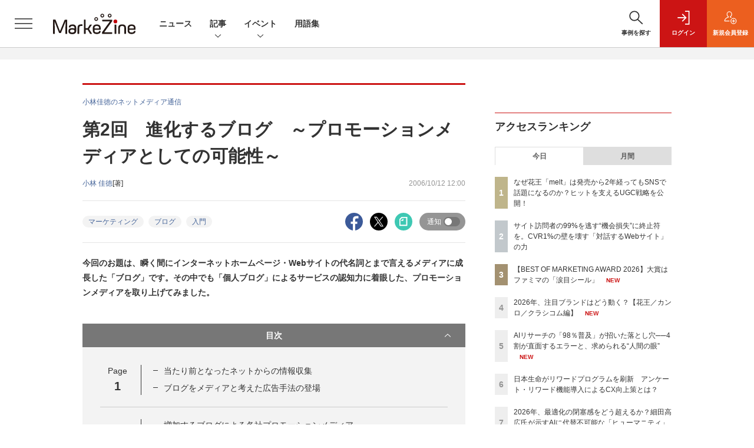

--- FILE ---
content_type: text/html; charset=UTF-8
request_url: https://markezine.jp/article/detail/284
body_size: 53207
content:

    



<!DOCTYPE html>
<!--[if lte IE 8]>         <html class="no-js lt-ie8" lang="ja"> <![endif]-->
<!--[if gt IE 8]><!--> <html class="no-js gt-ie9" lang="ja"> <!--<![endif]--><head prefix="og: http://ogp.me/ns# fb: http://ogp.me/ns/fb# article: http://ogp.me/ns/article#">
<script>
var dataLayer = dataLayer || [];
dataLayer.push({
'trackPageview':'MZ/article/detail/284',
'member' : 'nonmember',
'corner' : '/corner/103',
'article_type' : '記事',
'employee_name' : '押久保 剛',
'publishtime' : '2006-10-12',
'timestamp' : '2026-01-22 06:09:45',
'author_name' : '小林 佳徳',
});
</script><!-- Google Tag Manager -->
<script>(function(w,d,s,l,i){w[l]=w[l]||[];w[l].push({'gtm.start':
new Date().getTime(),event:'gtm.js'});var f=d.getElementsByTagName(s)[0],
j=d.createElement(s),dl=l!='dataLayer'?'&l='+l:'';j.async=true;j.src=
'https://www.googletagmanager.com/gtm.js?id='+i+dl;f.parentNode.insertBefore(j,f);
})(window,document,'script','dataLayer','GTM-WRMK53');
</script>
<!-- End Google Tag Manager -->
  <meta charset="utf-8">
    <meta http-equiv="X-UA-Compatible" content="IE=edge">
  <title>第2回　進化するブログ　～プロモーションメディアとしての可能性～ (1/4)：MarkeZine（マーケジン）</title>
  <meta name="viewport" content="width=device-width,initial-scale=1">
  <meta name="format-detection" content="telephone=no">
  <meta name="description" content="今回のお題は、瞬く間にインターネットホームページ・Webサイトの代名詞とまで言えるメディアに成長した「ブログ」です。その中でも「個人ブログ」によるサービスの認知力に着眼した、プロモーションメディアを取り上げてみました。">
  <meta name="keywords" content="マーケティング,ブログ,入門">
  <meta name="ROBOTS" content="NOODP">
  <meta name="robots" content="max-image-preview:large">
  <meta name="application-name" content="MarkeZine"/>
  <meta name="msapplication-config" content="browserconfig.xml" />

  <meta property="og:title" content="第2回　進化するブログ　～プロモーションメディアとしての可能性～">
  <meta property="og:type" content="article">
  <meta property="og:url" content="http://markezine.jp/article/detail/284">
    <meta property="og:image" content="https://markezine.jp/static/common/images/fb_logo.png?v2" />
    <meta property="og:site_name" content="MarkeZine">
  <meta property="og:description" content="今回のお題は、瞬く間にインターネットホームページ・Webサイトの代名詞とまで言えるメディアに成長した「ブログ」です。その中でも「個人ブログ」によるサービスの認知力に着眼した、プロモーションメディアを取り上げてみました。">
  <meta property="fb:admins" content="100002509171990">
  
  <meta name="twitter:card" content="summary_large_image">
  <meta name="twitter:site" content="markezine_jp">

    <meta name="cXenseParse:url" content="https://markezine.jp/article/detail/284">
<meta name="cxenseparse:sho-article-type" content="記事">
<meta name="cxenseparse:sho-article-title" content="第2回　進化するブログ　～プロモーションメディアとしての可能性～">
<meta name="cxenseparse:sho-corner" content="小林佳徳のネットメディア通信">
<meta name="cxenseparse:sho-corner-id" content="103">
    <meta name="cxenseparse:sho-tag" content="マーケティング">
    <meta name="cxenseparse:sho-tag" content="ブログ">
    <meta name="cxenseparse:sho-tag" content="入門">
<meta name="cxenseparse:sho-author" content="小林 佳徳">
  <meta name="cxenseparse:sho-publish-y" content="2006">
<meta name="cxenseparse:sho-publish-m" content="200610">
<meta name="cxenseparse:sho-publish-d" content="20061012">
<meta name="cxenseparse:recs:publishtime" content="2006-10-12T12:00:00+09:00">
  <meta name="cxenseparse:recs:image" content="http://markezine.jp/static/common/images/no-image.png"/>
<meta name="cxenseparse:sho-articlepath" content="article/detail/284">

                      <link rel="canonical" href="https://markezine.jp/article/detail/284"/>
    <meta name="cXenseParse:pageclass" content="article"/>
  
  <link rel="alternate" type="application/rss+xml" href="/rss/new/20/index.xml" title="RSS new article">
      <link rel="shortcut icon" href="/favicon2.ico">

      <style>:root{--bs-blue: #456499;--bs-indigo: #6610f2;--bs-purple: #6f42c1;--bs-pink: #d63384;--bs-red: #dc3545;--bs-orange: #ec5f1f;--bs-yellow: #f4d04c;--bs-green: #28a745;--bs-teal: #20c997;--bs-cyan: #17a2b8;--bs-white: #fff;--bs-gray: #5d5d5d;--bs-gray-dark: #333;--bs-primary: #456499;--bs-secondary: #5d5d5d;--bs-success: #28a745;--bs-info: #17a2b8;--bs-warning: #f4d04c;--bs-danger: #dc3545;--bs-light: #f3f3f3;--bs-dark: #333;--bs-font-sans-serif: "Helvetica Neue", Arial, "Hiragino Kaku Gothic ProN", "Hiragino Sans", Meiryo, sans-serif;--bs-font-monospace: SFMono-Regular, Menlo, Monaco, Consolas, "Liberation Mono", "Courier New", monospace;--bs-gradient: linear-gradient(180deg, rgba(255, 255, 255, 0.15), rgba(255, 255, 255, 0))}*,*::before,*::after{box-sizing:border-box}:root{font-size:62.5%}body{margin:0;font-family:var(--bs-font-sans-serif);font-size:1.4rem;font-weight:400;line-height:1.5;color:#333;background-color:#fff;-webkit-text-size-adjust:100%}h1,h2{margin-top:0;margin-bottom:0.5rem;font-weight:500;line-height:1.2}h1{font-size:3.5rem}h2{font-size:2.8rem}p{margin-top:0;margin-bottom:0}ol,ul{padding-left:2rem}ol,ul,dl{margin-top:0;margin-bottom:1rem}ul ul{margin-bottom:0}dt{font-weight:700}dd{margin-bottom:.5rem;margin-left:0}strong{font-weight:bolder}small{font-size:0.875em}a{color:#456499;text-decoration:none}a:not([href]):not([class]){color:inherit;text-decoration:none}figure{margin:0 0 1rem}img,svg{vertical-align:middle}label{display:inline-block}button{border-radius:0}input,button,select{margin:0;font-family:inherit;font-size:inherit;line-height:inherit}button,input{overflow:visible}button,select{text-transform:none}select{word-wrap:normal}button,[type="button"],[type="submit"]{-webkit-appearance:button}::-moz-focus-inner{padding:0;border-style:none}::-webkit-datetime-edit-fields-wrapper,::-webkit-datetime-edit-text,::-webkit-datetime-edit-minute,::-webkit-datetime-edit-hour-field,::-webkit-datetime-edit-day-field,::-webkit-datetime-edit-month-field,::-webkit-datetime-edit-year-field{padding:0}::-webkit-inner-spin-button{height:auto}[type="search"]{outline-offset:-2px;-webkit-appearance:textfield}::-webkit-search-decoration{-webkit-appearance:none}::-webkit-color-swatch-wrapper{padding:0}::-webkit-file-upload-button{font:inherit;-webkit-appearance:button}iframe{border:0}.container{width:100%;padding-right:2rem;padding-left:2rem;margin-right:auto;margin-left:auto}@media (min-width:1024px){.container{max-width:1040px}}.row{--bs-gutter-x: 2rem;--bs-gutter-y: 0;display:flex;flex:1 0 100%;flex-wrap:wrap;margin-top:calc(var(--bs-gutter-y) * -1);margin-right:calc(var(--bs-gutter-x) / -2);margin-left:calc(var(--bs-gutter-x) / -2)}.row>*{flex-shrink:0;width:100%;max-width:100%;padding-right:calc(var(--bs-gutter-x) / 2);padding-left:calc(var(--bs-gutter-x) / 2);margin-top:var(--bs-gutter-y)}.row-cols-1>*{flex:0 0 auto;width:100%}.row-cols-2>*{flex:0 0 auto;width:50%}.row-cols-3>*{flex:0 0 auto;width:33.3333333333%}.col-3{flex:0 0 auto;width:25%}.col-6{flex:0 0 auto;width:50%}.gx-0{--bs-gutter-x: 0}.gy-2{--bs-gutter-y: 1rem}.g-3{--bs-gutter-x: 2rem}.g-3,.gy-3{--bs-gutter-y: 2rem}.g-4,.gx-4{--bs-gutter-x: 3rem}.g-4{--bs-gutter-y: 3rem}@media (min-width:375px){.row-cols-xs-2>*{flex:0 0 auto;width:50%}}@media (min-width:481px){.row-cols-sm-2>*{flex:0 0 auto;width:50%}.row-cols-sm-3>*{flex:0 0 auto;width:33.3333333333%}.row-cols-sm-4>*{flex:0 0 auto;width:25%}}@media (min-width:769px){.row-cols-md-auto>*{flex:0 0 auto;width:auto}.col-md-4{flex:0 0 auto;width:33.3333333333%}.col-md-8{flex:0 0 auto;width:66.6666666667%}.col-md-12{flex:0 0 auto;width:100%}.gx-md-6{--bs-gutter-x: 5rem}}.col-form-label{padding-top:calc(0.6rem + 1px);padding-bottom:calc(0.6rem + 1px);margin-bottom:0;font-size:inherit;font-weight:bold;line-height:1.5}.form-control{display:block;width:100%;min-height:calc(1.5em + 1.2rem + 2px);padding:0.6rem 1.2rem;font-size:1.6rem;font-weight:400;line-height:1.5;color:#444;background-color:#fff;background-clip:padding-box;border:1px solid #dedede;appearance:none;border-radius:0}.form-select{display:block;width:100%;height:calc(1.5em + 1.2rem + 2px);padding:0.6rem 4.6rem 0.6rem 1.2rem;font-size:1.6rem;font-weight:400;line-height:1.5;color:#444;vertical-align:middle;background-color:#fff;background-image:url("data:image/svg+xml,%3csvg xmlns='http://www.w3.org/2000/svg' viewBox='0 0 16 16'%3e%3cpath fill='none' stroke='%23333' stroke-linecap='round' stroke-linejoin='round' stroke-width='2' d='M2 5l6 6 6-6'/%3e%3c/svg%3e");background-repeat:no-repeat;background-position:right 1.2rem center;background-size:16px 12px;border:1px solid #dedede;border-radius:0;appearance:none}.form-select:-moz-focusring{color:transparent;text-shadow:0 0 0 #444}.form-check{display:block;min-height:2.1rem;padding-left:3rem;margin-bottom:0.125rem}.form-check .form-check-input{float:left;margin-left:-3rem}.form-check-input{width:1.25em;height:1.25em;margin-top:0.125em;vertical-align:top;background-color:#fff;background-repeat:no-repeat;background-position:center;background-size:contain;border:1px solid rgba(0,0,0,0.25);appearance:none;color-adjust:exact}.form-check-input[type="checkbox"]{border-radius:0}.form-check-inline{display:inline-block;margin-right:3rem}.btn{display:inline-block;font-weight:400;line-height:1.5;color:#333;text-align:center;vertical-align:middle;background-color:transparent;border:1px solid transparent;padding:0.6rem 1.2rem;font-size:1.6rem;border-radius:0.25rem}.btn-dark{color:#fff;background-color:#333;border-color:#333}.btn-sm{padding:0.25rem 0.5rem;font-size:1.225rem;border-radius:0.2rem}.d-none{display:none!important}.d-block{display:block!important}.mt-0{margin-top:0!important}.mb-2{margin-bottom:1rem!important}.mb-3{margin-bottom:2rem!important}.rounded-pill{border-radius:50rem!important}@media (min-width:481px){.d-sm-none{display:none!important}.d-sm-inline{display:inline!important}.d-sm-block{display:block!important}}</style>
    <link rel="stylesheet" href="https://mz-cdn.shoeisha.jp/lib/css/bootstrap.custom.css" media="print" onload="this.media='all'">
      <link rel="stylesheet" href="https://mz-cdn.shoeisha.jp/lib/css/slick.css">
  <link rel="stylesheet" href="https://mz-cdn.shoeisha.jp/lib/css/slick-theme.css">
  <link rel="stylesheet" href="https://mz-cdn.shoeisha.jp/lib/css/main.css">
  <link rel="stylesheet" href="https://mz-cdn.shoeisha.jp/lib/css/markezine.css?20250725">
  <link rel="stylesheet" href="https://mz-cdn.shoeisha.jp/lib/css/scroll-hint.css">

  
    
  <script async src="https://securepubads.g.doubleclick.net/tag/js/gpt.js"></script>
  <script>
        window.googletag = window.googletag || {cmd: []};
  </script>
  <script src="https://mz-cdn.shoeisha.jp/lib/js/jquery-3.5.1.min.js" ></script>
  <script src="https://mz-cdn.shoeisha.jp/lib/js/popper.min.js"></script>
  <script src="https://mz-cdn.shoeisha.jp/lib/js/lazysizes.min.js"></script>

  <script src="https://mz-cdn.shoeisha.jp/lib/js/bootstrap.min.js" defer></script>
  <script src="https://mz-cdn.shoeisha.jp/lib/js/main.js" defer></script>
  <script src="https://mz-cdn.shoeisha.jp/lib/js/dfp2.js?v3"></script>
  <script src="https://mz-cdn.shoeisha.jp/lib/js/markezine.js"></script>
  <script src="https://mz-cdn.shoeisha.jp/lib/js/slick.js"></script>
  <script src="https://mz-cdn.shoeisha.jp/lib/js/jquery.magnific-popup.min.js"></script>
  <script src="https://mz-cdn.shoeisha.jp/static/common/js/embed.js"></script>
  <script src="https://mz-cdn.shoeisha.jp/lib/js/scroll-hint.min.js"></script>


          
    
  <script type="text/javascript">
    // Ad
    init_dpf();

    $(function(){
    });
  </script>

  <!--script type="text/javascript" src="http://c.adingo.jp.eimg.jp/0000000000001280/ach.js"></script-->

    <style>
.modal-open{
  position: fixed;
  display: flex;
  align-items: center;
  justify-content: center;
  top: 50%;
  left: 50%;
  width: 300px;
  height: 50px;
  font-weight: bold;
  color: #fff;
  background: #000;
  margin: auto;
  cursor: pointer;
  transform: translate(-50%,-50%);
}
.modal-container{
  position: fixed;
  top: 0;
  left: 0;
  width: 100%;
  height: 100%;
  text-align: center;
  background: rgba(0,0,0,50%);
  padding: 40px 20px;
  overflow: auto;
  opacity: 0;
  visibility: hidden;
  transition: .3s;
    box-sizing: border-box;
}
.modal-container:before{
  content: "";
  display: inline-block;
  vertical-align: middle;
  height: 100%;
}
.modal-container.active{
  opacity: 1;
  visibility: visible;
  z-index: 199999;
}
.modal-body{
  position: relative;
  display: inline-block;
  vertical-align: middle;
  max-width: 720px;
  width: 90%;
}
.modal-close{
  position: absolute;
  display: flex;
    align-items: center;
    justify-content: center;
  top: -40px;
  right: -40px;
  width: 40px;
  height: 40px;
  font-size: 40px;
  color: #fff;
  cursor: pointer;
}
.modal-content{
  background: #fff;
  text-align: center;
  padding: 30px;
}
</style>
<script>
  function loaded_modal_window() {
    window.googletag = window.googletag || {cmd: []};
    googletag.cmd.push(function() {
      googletag.defineSlot('/5473248/MZ_modal', [640, 480], 'div-gpt-ad-1677564325035-0').addService(googletag.pubads());
      googletag.pubads().collapseEmptyDivs(true);
      googletag.pubads().enableSingleRequest();
      googletag.enableServices();
    });
  }
  function check_modal_window() {
    var ad = $('#'+'div-gpt-ad-1677564325035-0').find('iframe').last();
    var contents = ad.contents();
    if (contents.length === 0 || contents.find('body').length === 0) {
        $('#' + 'div-gpt-ad-1677564325035-0').remove();
    } else {
        container.addClass('active');
        _resize(sp_flag);
    }
  }
  function _resize(sp_flag){
    if(sp_flag){
        var ad = $('#'+"div-gpt-ad-1677564325035-0").find('iframe');
        var ww = $('#'+"div-gpt-ad-1677564325035-0").width();
        var style = document.createElement("style");
        document.head.appendChild( style );
        var sheet = style.sheet;
        sheet.insertRule( "#div-gpt-ad-1677564325035-0 iframe {-moz-transform: scale("+ww/640+","+ww/640+");-moz-transform-origin: 0 0;-webkit-transform: scale("+ww/640+","+ww/640+");-webkit-transform-origin: 0 0;-o-transform: scale("+ww/640+","+ww/640+");-o-transform-origin: 0 0;-ms-transform: scale("+ww/640+","+ww/640+");-ms-transform-origin: 0 0;}", 0 );
    }
  }
  function modal_window_setting(){
    close.on('click',function(){
      container.removeClass('active');
    });
    $(document).on('click',function(e) {
      if(!$(e.target).closest('.modal-body').length) {
        container.removeClass('active');
      }
    });
  }
</script>
<!-- モーダル本体 -->
<div class="modal-container">
  <div class="modal-body">
    <!-- 閉じるボタン -->
    <div class="modal-close">×</div>
    <!-- モーダル内のコンテンツ -->
    <div id="modal-window-content" class="modal-content">
      <div class="" id="div-gpt-ad-1677564325035-0">
        <script>
          var _open = $('a'),
              close = $('.modal-close'),
              container = $('.modal-container'),
              _href = false;
                              var tieup_flag = false;
                        var premium_flag = false;
          var proof_flag = window.location.href.indexOf("article/proof") !== -1;
          var ua = navigator.userAgent;
          var sp_flag = false;
          if ((ua.indexOf("iPhone") > 0 || ua.indexOf("iPod") > 0 || (screen.availWidth <= 820 && ua.indexOf("iPad") > 0) || (ua.indexOf("Android") > 0 && ua.indexOf("Mobile") > 0) || ua.indexOf("Windows Phone") > 0 || ua.indexOf("BlackBerry") > 0)) {
            sp_flag = true;
          }else{
            //console.log(!tieup_flag && !premium_flag);
            if ( !tieup_flag && !premium_flag && !proof_flag ) {
              loaded_modal_window();
              modal_window_setting();
              googletag.cmd.push(function() { googletag.display("div-gpt-ad-1677564325035-0"); });          
            }
          }
          $(window).on('load', function() {
            if ( !tieup_flag && !premium_flag && !proof_flag ) {
              check_modal_window();
            }
          });
        </script>
      </div>
    </div>
  </div>
</div>
<!-- Cxense script start -->
<script type="text/javascript">
  

  function cxHasLocalStorage() {
    try { return typeof window.localStorage === 'object' && typeof window.localStorage.getItem === 'function'; } catch (e) { return false; }
  }
  function cx_getOptOutStatus(key) {
    var status = false;
    if (cxHasLocalStorage()) {
      var optedOut = window.localStorage.getItem(key);
      if (optedOut && optedOut === 'true') {
        status = true;
      }
    }
    return status;
  }

  var cX = cX || {};
  cX.callQueue = cX.callQueue || [];
  if (cx_getOptOutStatus('cx_optOut')) {
    cX.callQueue.push(['requireConsent']);
    cX.callQueue.push(['clearIds']);
 }

  cX.CCE = cX.CCE || {}; cX.CCE.callQueue = cX.CCE.callQueue || [];
  cX.callQueue.push(['setSiteId', '1141836886119288443']);

  var cx_props = cx_props || {}; cx_props['k'] = [];
  var cpl = [];
  var spl = [];
  cX.callQueue.push(['invoke', function() {
    var cp = {}, sa = {};
    var cpMaxLen = 40;
    var cpKeyLen = 20;
    try{
      var refhost = cX.library._findRealReferrer().split('/')[2];
      if(refhost && location.hostname !== refhost) {
        cp["referrer_host"] = sa["referrer_host_S"] = refhost.slice(0,cpMaxLen);
      }
    }catch(e){}
    var u = ["utm_source", "utm_medium", "utm_term", "utm_content", "utm_campaign"];
    if((typeof(spl) !== "undefined") && (Object.prototype.toString.call(spl) === "[object Array]")) {
      Array.prototype.push.apply(u, spl);
    }
    if(location.search) location.search.substring(1).split("&").forEach(function(k){
      try{
        var v = k.split("=");
        if(v[0].slice(0,3)==="cx_" && v[1]) {
          sa[v[0].replace(/^cx_/,"")+"_S"] = decodeURIComponent(v[1]).slice(0,cpMaxLen);
        } else if(u.indexOf(v[0].toLowerCase())!==-1 && v[1]) {
          cp[v[0].toLowerCase().slice(0,cpKeyLen)] = sa[v[0].toLowerCase()+"_S"] = decodeURIComponent(v[1]).slice(0,cpMaxLen);
        } else if((typeof(cpl) !== "undefined") && (Object.prototype.toString.call(cpl) === "[object Array]") && (cpl.indexOf(v[0].toLowerCase())!==-1 && v[1])) {
          cp[v[0].toLowerCase().slice(0,cpKeyLen)] = decodeURIComponent(v[1]).slice(0,cpMaxLen);
        }
      }catch(e){}
    });
    if(!cX.getUserId(false)) {
      cp["newuser"] = sa["newuser_S"] = "true";
    }
    else {
      try{
        var t = new Date().getTime() - parseInt(cX.library.m_atfr.match(/altm=(\d+)/)[1]);
        if (t >= 1000*60*30) {
          cX.stopAllSessionAnnotations();
          var da = Math.floor(t/(1000*60*60*24));
          if(da < 1) {
            cp["elapsed"] = sa["elapsed_S"] = "\u0031\u65E5\u4EE5\u5185";
          } else if(da < 7) {
            cp["elapsed"] = sa["elapsed_S"] = String(da)+"\u65E5\u3076\u308A";
          } else if(da < 31) {
            cp["elapsed"] = sa["elapsed_S"] = String(Math.floor(da/7))+"\u9031\u9593\u3076\u308A";
          } else if(da < 365) {
            cp["elapsed"] = sa["elapsed_S"] = String(Math.floor(da/31))+"\u30F6\u6708\u3076\u308A";
          } else {
            cp["elapsed"] = sa["elapsed_S"] = "1\u5E74\u4EE5\u4E0A";
          }
        }
      } catch(e) {}
    }
    var cx_eu = cX.getCookie('eu');
    if (cx_eu){
        cX.setCustomParameters({'status': 'login'});
        cX.addExternalId({'id': cx_eu, 'type': 'sho'});
    }
    if (typeof eU !== 'undefined' && typeof eU.isLoggingIn === 'function') {
        cX.setCustomParameters({'logging_in': eU.isLoggingIn()});
    }

    var originalRef=document.referrer;
    if(originalRef.match(/faeb92b469b40c9d72e4-dc920caace12a27e58d45a42e86d29a2\.ssl\.cf2\.rackcdn\.com\/generic_v[0-9]+\.html/) || originalRef.match(/cdn\.cxpublic\.com\/generic_v[0-9]+\.html/)){
        sa["cx_source_S"] = "cxrecs";
    }
    if(Object.keys(cp).length>0) {
      cX.setCustomParameters(cp);
    }
    if(Object.keys(sa).length>0) {
      cX.startSessionAnnotation(sa);
    }
    try {
      "newuser_S" in cX.library._getSessionAnnotations() && cx_props['k'].push("newuser");
    } catch(e) {}
  }]);
  cX.callQueue.push(['setCustomParameters', { 'page': '1' }]);
  cX.CCE.callQueue.push(['sendPageViewEvent', 'sho', '15407cc43187c9b0981171abc4e9b4dc4e1d7c22']);
</script>
<script type="text/javascript">
  (function(d,s,e,t){e=d.createElement(s);e.type='text/java'+s;e.async='async';e.src='https://cdn.cxense.com/cx.cce.js';t=d.getElementsByTagName(s)[0];t.parentNode.insertBefore(e,t);})(document,'script');
</script>
<script>(function(src){var a=document.createElement("script");a.type="text/javascript";a.async=true;a.src=src;var b=document.getElementsByTagName("script")[0];b.parentNode.insertBefore(a,b)})("https://experience-ap.piano.io/xbuilder/experience/load?aid=f4yartAcpj");</script>
<!-- Cxense script end -->
<!-- Cxense Customized script start -->
<script type="text/javascript">
  window.cXcustom = window.cXcustom || function() {(window.cXcustom.q = window.cXcustom.q || []).push(arguments)};
  cX.callQueue.push(['invoke', function() {
    var cx_reading_params = {origin: "sho-web", persistedQueryId: "15407cc43187c9b0981171abc4e9b4dc4e1d7c22"};
    cXcustom("scrollDepth", function(pos){cX.sendEvent("scroll", {pos_entire_page:String(pos)+'%'}, cx_reading_params);} , 0, '', false, 1000);
    cXcustom("scrollDepth", function(pos){cX.sendEvent("scroll", {pos_in_article:String(pos)+'%'}, cx_reading_params);}, 1, 'detailBlock', true, 1000);
    cXcustom("clickedTracker", function(func, obj){func("clicked", obj, cx_reading_params)});
    cX.loadScript("/lib/js/cx-custom.js?20180709");
  }]);
</script>
<!-- Cxense Customized script end -->
<!-- Facebook Pixel Code -->
<script>!function(f,b,e,v,n,t,s){if(f.fbq)return;n=f.fbq=function(){n.callMethod?n.callMethod.apply(n,arguments):n.queue.push(arguments)};if(!f._fbq)f._fbq=n;n.push=n;n.loaded=!0;n.version='2.0';n.queue=[];t=b.createElement(e);t.async=!0;t.src=v;s=b.getElementsByTagName(e)[0];s.parentNode.insertBefore(t,s)}(window,document,'script','https://connect.facebook.net/en_US/fbevents.js');fbq('init', '1704151296468367'); fbq('track', 'PageView');</script><noscript><img height="1" width="1" src="https://www.facebook.com/tr?id=1704151296468367&ev=PageView&noscript=1"/></noscript>
<!-- End Facebook Pixel Code -->
</head>

<body id="Detail">
<!-- Google Tag Manager (noscript) -->
<noscript><iframe src="https://www.googletagmanager.com/ns.html?id=GTM-WRMK53"
height="0" width="0" style="display:none;visibility:hidden"></iframe></noscript>
<!-- End Google Tag Manager (noscript) -->

<div class="l-page">
<div class="c-modal c-loginmodal" data-modal="login">
  <div class="c-modal_inner">
    <div class="c-modal_dialog">
      <div class="c-loginmodal_header">
        <div class="c-loginmodal_header_bar">
          <div class="c-loginmodal_header_inner">
            <div class="c-loginmodal_header_logo"><img src="https://mz-cdn.shoeisha.jp/lib/img/cmn/logo_markezine.svg" alt="MarkeZine（マーケジン）"></div>
            <div class="c-loginmodal_header_id"><img src="https://mz-cdn.shoeisha.jp/lib/img/cmn/logo_id.png" alt="SHOEISHA iD"></div>
          </div>
        </div>
      </div>
      <div class="c-loginmodal_body">
        <p id="valid_message"></p>
        <form action="https://markezine.jp/user/login" method="POST">
          <input type="hidden" name="ref" value="/article/detail/284">
          <div class="c-loginmodal_formgroup">
            <div class="c-loginmodal_formitem row">
              <label for="email" class="col-form-label"><svg class="icon"><use xlink:href="https://markezine.jp/lib/img/cmn/sprite.svg#icon-mail"/></svg>メールアドレス</label>
              <div>
                <input type="email" id="email" name="email" class="form-control" placeholder="sample@markezine.jp" required>
              </div>
            </div>
            <div class="c-loginmodal_formitem row">
              <label for="password" class="col-form-label"><svg class="icon"><use xlink:href="https://markezine.jp/lib/img/cmn/sprite.svg#icon-password"/></svg>パスワード</label>
              <div>
                <input type="password" id="password" name="password" class="form-control" required>
              </div>
              <div class="c-loginmodal_formitem_notes">
                <p><a href="https://shoeisha.jp/users/password">パスワードを忘れた場合はこちら</a></p>
              </div>
            </div>
          </div>
                    <div class="c-loginmodal_login">
            <button type="submit" class="c-btn -fluid">ログイン</button>
          </div>
        </form>
        <div class="c-loginmodal_notes">
          <p>※旧SEメンバーシップ会員の方は、同じ登録情報（メールアドレス＆パスワード）でログインいただけます</p>
        </div>
      </div>
      <div class="c-close c-modal_close"><button type="button" class="c-close_btn c-modal_close_btn" aria-label="閉じる"><span class="c-close_icon c-modal_close_icon"></span></button></div>
    </div>
  </div>
</div>

<script>
  $(function(){
    if (location.hash.indexOf('#login_e') == 0){
      $('#valid_message').html('<font color="red"><b>IDまたはパスワードが違います。</b></font>');
      $('.l-modal_overlay').addClass('is-active');
      $('.c-modal').addClass('is-active');
    }
  });
</script>
<header class="l-header">
  <div class="l-header_bar">
    <div class="l-header_inner">
      <div class="l-header_togglemenu"><button type="button" class="l-header_togglemenu_btn" data-megamenu="allmenu" aria-label="メニューを開く"><span class="l-header_togglemenu_icon"></span></button></div>
      <div class="l-header_logo ga_nav"><a href="/"><img src="https://mz-cdn.shoeisha.jp/lib/img/cmn/logo_markezine.svg" alt="MarkeZine（マーケジン）"></a></div>
      <div class="l-header_globalnav ga_nav">
        <ul class="l-header_globalnav_list">
          <li class="l-header_globalnav_listitem"><a href="/news" class="l-header_globalnav_link">ニュース</a></li>
          <li class="l-header_globalnav_listitem"><button type="button" class="l-header_globalnav_btn" data-megamenu="articles">記事<svg class="icon"><use xlink:href="https://markezine.jp/lib/img/cmn/sprite.svg#icon-arrow_down"/></svg></button></li>
                    <li class="l-header_globalnav_listitem"><button type="button" class="l-header_globalnav_btn" data-megamenu="event">イベント<svg class="icon"><use xlink:href="https://markezine.jp/lib/img/cmn/sprite.svg#icon-arrow_down"/></svg></button></li>
                                        <li class="l-header_globalnav_listitem"><a href="/word" class="l-header_globalnav_link">用語集</a></li>
                            </ul>
      </div>
      <div class="l-header_functionnav">
        <ul class="l-header_functionnav_list">
          <li class="l-header_functionnav_listitem -search">
          <button type="button" class="l-header_functionnav_btn l-header_search_btn" data-megamenu="search">
            <span class="l-header_functionnav_btn_inner"><svg class="icon"><use xlink:href="https://markezine.jp/lib/img/cmn/sprite.svg#icon-search"/></svg>事例を探す</span><span class="l-header_search_icon"></span>
          </button>
          </li>

          
    <li class="l-header_functionnav_listitem -login">
    <button type="button" class="l-header_functionnav_btn c-modal_trigger" data-modal="login"><span class="l-header_functionnav_btn_inner"><svg class="icon"><use xlink:href="https://markezine.jp/lib/img/cmn/sprite.svg#icon-login"/></svg>ログイン</span></button>
  </li>
  <li class="l-header_functionnav_listitem -regist ga-register-link"><a href="/user/regist/?ref=/article/detail/284&amp;utm_source=markezine.jp&amp;utm_medium=self&amp;utm_campaign=regist&amp;utm_term=/article/detail/284" class="l-header_functionnav_btn"><span class="l-header_functionnav_btn_inner"><svg class="icon"><use xlink:href="https://markezine.jp/lib/img/cmn/sprite.svg#icon-regist"/></svg>新規<br class="hidden-up-md">会員登録</span></a></li>
  
<script>
  $(function(){


    if (location.hash.indexOf('#login_e') == 0){
      $('#valid_message').html('<font color="red"><b>IDまたはパスワードが違います。</b></font>');
      $('#modal_login').modal('show')
    }
  });
</script>
                  </ul>
      </div>
    </div>
  </div>
</header><style>
.l-megamenu_functionnav_sp {
    display: none;
}
@media screen and (max-width: 480px) {
    .medialist_multi {
      display: none;
    }
}

@media screen and (min-width: 321px) and (max-width: 480px) {
    .l-megamenu_inner_sp {
      padding-top: 0;
    }
}
@media screen and (max-width: 320px) {
    .l-megamenu_functionnav_sp {
        display: block;
    }
}
</style>

<div class="l-megamenu ga_nav" data-nosnippet>
  <div class="l-megamenu_overlay"></div>
  <div class="l-megamenu_item" data-megamenu="allmenu">
    <div class="l-megamenu_inner container l-megamenu_inner_sp">
      <div class="l-megamenu_functionnav l-megamenu_functionnav_sp">
        <div class="l-megamenu_functionnav_search">
          <form role="search" action="/search/" method="GET">
            <div class="c-search">
              <input type="search" name="q" placeholder="事例を探す" title="事例を探す" class="c-input"><button type="submit" class="c-search_btn"><svg class="icon" aria-label="検索"><use xlink:href="https://markezine.jp/lib/img/cmn/sprite.svg#icon-search"/></svg></button>
            </div>
          </form>
        </div>
      </div>
      <div class="c-stacknav l-megamenu_stacknav">
        <ul class="c-stacknav_list">
          <li class="c-stacknav_listitem">
            <a href="/news" class="c-stachnav_heading">ニュース<svg class="icon"><use xlink:href="https://markezine.jp/lib/img/cmn/sprite.svg#icon-linkarrow"/></svg></a>
            <div class="c-stacknav_details">
              <ul class="l-megamenu_medialist row row-cols-sm-2 g-3">
                                <li class="">
                  <div class="l-megamenu_media">
                    <figure class="l-megamenu_media_img">
                    <img data-src="https://mz-cdn.shoeisha.jp/static/images/article/50298/50298_thumb.png" alt="" width="200" height="150" class="lazyload">
                    <noscript>
                      <img src="https://mz-cdn.shoeisha.jp/static/images/article/50298/50298_thumb.png" alt="" width="200" height="150">
                    </noscript>

                    </figure>
                    <div class="l-megamenu_media_content">
                      <p class="l-megamenu_media_heading"><a href="/article/detail/50298">「リードを渡しても動いてくれない」を仕組みで解決する『GTM戦略の教科書』発売</a></p>
                    </div>
                  </div>
                </li>
                                <li class="medialist_multi">
                  <div class="l-megamenu_media">
                    <figure class="l-megamenu_media_img">
                    <img data-src="https://mz-cdn.shoeisha.jp/static/images/article/37538/37538_arena.png" alt="" width="200" height="150" class="lazyload">
                    <noscript>
                      <img src="https://mz-cdn.shoeisha.jp/static/images/article/37538/37538_arena.png" alt="" width="200" height="150">
                    </noscript>

                    </figure>
                    <div class="l-megamenu_media_content">
                      <p class="l-megamenu_media_heading"><a href="/article/detail/37538">OpenAI、広告テスト導入を発表　有料のGoプランも広告対象に</a></p>
                    </div>
                  </div>
                </li>
                                <li class="medialist_multi">
                  <div class="l-megamenu_media">
                    <figure class="l-megamenu_media_img">
                    <img data-src="https://mz-cdn.shoeisha.jp/static/images/article/43222/43222_arena.png" alt="" width="200" height="150" class="lazyload">
                    <noscript>
                      <img src="https://mz-cdn.shoeisha.jp/static/images/article/43222/43222_arena.png" alt="" width="200" height="150">
                    </noscript>

                    </figure>
                    <div class="l-megamenu_media_content">
                      <p class="l-megamenu_media_heading"><a href="/article/detail/43222">花王、新サブスクリプションサービス「THE ANSWER PROGRAM」を発表</a></p>
                    </div>
                  </div>
                </li>
                              </ul>
            </div>
          </li>
          <li class="c-stacknav_listitem">
            <a href="/article" class="c-stachnav_heading">新着記事一覧<svg class="icon"><use xlink:href="https://markezine.jp/lib/img/cmn/sprite.svg#icon-linkarrow"/></svg></a>
            <div class="c-stacknav_details">
              <ul class="l-megamenu_medialist row row-cols-sm-2 g-3">
                                <li class="">
                  <div class="l-megamenu_media">
                    <figure class="l-megamenu_media_img">
                    <img data-src="https://mz-cdn.shoeisha.jp/static/images/article/50284/50284_arena.png" alt="" width="200" height="150" class="lazyload">
                    <noscript>
                      <img src="https://mz-cdn.shoeisha.jp/static/images/article/50284/50284_arena.png" alt="" width="200" height="150">
                    </noscript>
                    </figure>
                    <div class="l-megamenu_media_content">
                      <p class="l-megamenu_media_heading"><a href="/article/detail/50284">【BEST OF MARKETING AWARD 2026】大賞はファミマの「涙目シール」</a></p>
                    </div>
                  </div>
                </li>
                                <li class="medialist_multi">
                  <div class="l-megamenu_media">
                    <figure class="l-megamenu_media_img">
                    <img data-src="https://mz-cdn.shoeisha.jp/static/images/article/50269/50269_arena_v2.png" alt="" width="200" height="150" class="lazyload">
                    <noscript>
                      <img src="https://mz-cdn.shoeisha.jp/static/images/article/50269/50269_arena_v2.png" alt="" width="200" height="150">
                    </noscript>
                    </figure>
                    <div class="l-megamenu_media_content">
                      <p class="l-megamenu_media_heading"><a href="/article/detail/50269">2026年、注目ブランドはどう動く？【花王／カンロ／クラシコム編】</a></p>
                    </div>
                  </div>
                </li>
                                <li class="medialist_multi">
                  <div class="l-megamenu_media">
                    <figure class="l-megamenu_media_img">
                    <img data-src="https://mz-cdn.shoeisha.jp/static/images/article/50322/arena.png" alt="" width="200" height="150" class="lazyload">
                    <noscript>
                      <img src="https://mz-cdn.shoeisha.jp/static/images/article/50322/arena.png" alt="" width="200" height="150">
                    </noscript>
                    </figure>
                    <div class="l-megamenu_media_content">
                      <p class="l-megamenu_media_heading"><a href="/article/detail/50322">【3月開催】MarkeZine Day第一弾タイムテーブルを公開・参加受付スタート！</a></p>
                    </div>
                  </div>
                </li>
                              </ul>
              <ul class="c-stacknav_detailslist">
                <li class="c-stacknav_detailslistitem c-stacknav_accordion">
                  <button type="button" class="c-stachnav_detailsheading c-stacknav_accordion_trigger">テーマから記事を探す<svg class="icon"><use xlink:href="https://markezine.jp/lib/img/cmn/sprite.svg#icon-arrow_down"/></svg></button>
                  <div class="c-stacknav_details c-stacknav_accordion_details">
                    <ul class="c-stacknav_detailslist">
                                            <li class="c-stacknav_detailslistitem">
                        <a href="/dx/" class="c-stachnav_detailsheading ga_theme" data-theme-title="DX" data-theme-click-url="/dx">DX<svg class="icon"><use xlink:href="https://markezine.jp/lib/img/cmn/sprite.svg#icon-linkarrow"/></svg></a>
                        <div class="c-stacknav_details">
                          <ul class="l-megamenu_medialist row g-3">
                                                        <li>
                              <div class="l-megamenu_media">
                                <figure class="l-megamenu_media_img">
                                <img data-src="https://mz-cdn.shoeisha.jp/static/images/article/50230/50230_arena_2.jpg" alt="" width="200" height="150" class="lazyload">
                                <noscript>
                                  <img src="https://mz-cdn.shoeisha.jp/static/images/article/50230/50230_arena_2.jpg" alt="" width="200" height="150">
                                </noscript>
                                </figure>
                                <div class="l-megamenu_media_content">
                                  <p class="l-megamenu_media_heading"><a href="/article/detail/50230" class="ga_theme" data-theme-title="DX" data-theme-click-url="/article/detail/50230">【広告業界予測 2026年】いよいよ「ジャンプ」の年へ！AIエージェントと拓く新時代の可能性</a></p>
                                </div>
                              </div>
                            </li>
                                                        <li>
                              <div class="l-megamenu_media">
                                <figure class="l-megamenu_media_img">
                                <img data-src="https://mz-cdn.shoeisha.jp/static/images/article/50205/50205_arena.png" alt="" width="200" height="150" class="lazyload">
                                <noscript>
                                  <img src="https://mz-cdn.shoeisha.jp/static/images/article/50205/50205_arena.png" alt="" width="200" height="150">
                                </noscript>
                                </figure>
                                <div class="l-megamenu_media_content">
                                  <p class="l-megamenu_media_heading"><a href="/article/detail/50205" class="ga_theme" data-theme-title="DX" data-theme-click-url="/article/detail/50205">【業界人間ベム】2026年・広告マーケティング業界7つの予測</a></p>
                                </div>
                              </div>
                            </li>
                                                      </ul>
                        </div>
                      </li>
                                            <li class="c-stacknav_detailslistitem">
                        <a href="/btob/" class="c-stachnav_detailsheading ga_theme" data-theme-title="BtoBマーケティング" data-theme-click-url="/btob">BtoBマーケティング<svg class="icon"><use xlink:href="https://markezine.jp/lib/img/cmn/sprite.svg#icon-linkarrow"/></svg></a>
                        <div class="c-stacknav_details">
                          <ul class="l-megamenu_medialist row g-3">
                                                        <li>
                              <div class="l-megamenu_media">
                                <figure class="l-megamenu_media_img">
                                <img data-src="https://mz-cdn.shoeisha.jp/static/images/article/49856/49856_0.jpg" alt="" width="200" height="150" class="lazyload">
                                <noscript>
                                  <img src="https://mz-cdn.shoeisha.jp/static/images/article/49856/49856_0.jpg" alt="" width="200" height="150">
                                </noscript>
                                </figure>
                                <div class="l-megamenu_media_content">
                                  <p class="l-megamenu_media_heading"><a href="/article/detail/49856" class="ga_theme" data-theme-title="BtoBマーケティング" data-theme-click-url="/article/detail/49856">BtoBマーケは顧客理解＝業務理解。作って終わりにしない、Sansanのペルソナフレームワーク活用法</a></p>
                                </div>
                              </div>
                            </li>
                                                        <li>
                              <div class="l-megamenu_media">
                                <figure class="l-megamenu_media_img">
                                <img data-src="https://mz-cdn.shoeisha.jp/static/images/article/49798/49798_arena2.jpg" alt="" width="200" height="150" class="lazyload">
                                <noscript>
                                  <img src="https://mz-cdn.shoeisha.jp/static/images/article/49798/49798_arena2.jpg" alt="" width="200" height="150">
                                </noscript>
                                </figure>
                                <div class="l-megamenu_media_content">
                                  <p class="l-megamenu_media_heading"><a href="/article/detail/49798" class="ga_theme" data-theme-title="BtoBマーケティング" data-theme-click-url="/article/detail/49798">「ルート営業」と何が違う？ BtoBマーケの切り札「ABM」のよくある誤解と本質を庭山一郎氏に聞く</a></p>
                                </div>
                              </div>
                            </li>
                                                      </ul>
                        </div>
                      </li>
                                            <li class="c-stacknav_detailslistitem">
                        <a href="/tv/" class="c-stachnav_detailsheading ga_theme" data-theme-title="テレビ" data-theme-click-url="/tv">テレビ<svg class="icon"><use xlink:href="https://markezine.jp/lib/img/cmn/sprite.svg#icon-linkarrow"/></svg></a>
                        <div class="c-stacknav_details">
                          <ul class="l-megamenu_medialist row g-3">
                                                        <li>
                              <div class="l-megamenu_media">
                                <figure class="l-megamenu_media_img">
                                <img data-src="https://mz-cdn.shoeisha.jp/static/images/article/50044/50044_0.png" alt="" width="200" height="150" class="lazyload">
                                <noscript>
                                  <img src="https://mz-cdn.shoeisha.jp/static/images/article/50044/50044_0.png" alt="" width="200" height="150">
                                </noscript>
                                </figure>
                                <div class="l-megamenu_media_content">
                                  <p class="l-megamenu_media_heading"><a href="/article/detail/50044" class="ga_theme" data-theme-title="テレビ" data-theme-click-url="/article/detail/50044">2025年第3四半期、視聴者が思わず検索したCMは？「食品・菓子」ジャンルの傾向を分析！</a></p>
                                </div>
                              </div>
                            </li>
                                                        <li>
                              <div class="l-megamenu_media">
                                <figure class="l-megamenu_media_img">
                                <img data-src="https://mz-cdn.shoeisha.jp/static/images/article/49914/49914_arena.png" alt="" width="200" height="150" class="lazyload">
                                <noscript>
                                  <img src="https://mz-cdn.shoeisha.jp/static/images/article/49914/49914_arena.png" alt="" width="200" height="150">
                                </noscript>
                                </figure>
                                <div class="l-megamenu_media_content">
                                  <p class="l-megamenu_media_heading"><a href="/article/detail/49914" class="ga_theme" data-theme-title="テレビ" data-theme-click-url="/article/detail/49914">結果も出す、遊びも忘れない、だから広告は面白い。広告ウヒョー！と三浦崇宏が選ぶ25上半期のベスト広告</a></p>
                                </div>
                              </div>
                            </li>
                                                      </ul>
                        </div>
                      </li>
                                            <li class="c-stacknav_detailslistitem">
                        <a href="/cx/" class="c-stachnav_detailsheading ga_theme" data-theme-title="CX" data-theme-click-url="/cx">CX<svg class="icon"><use xlink:href="https://markezine.jp/lib/img/cmn/sprite.svg#icon-linkarrow"/></svg></a>
                        <div class="c-stacknav_details">
                          <ul class="l-megamenu_medialist row g-3">
                                                        <li>
                              <div class="l-megamenu_media">
                                <figure class="l-megamenu_media_img">
                                <img data-src="https://mz-cdn.shoeisha.jp/static/images/article/50269/50269_arena_v2.png" alt="" width="200" height="150" class="lazyload">
                                <noscript>
                                  <img src="https://mz-cdn.shoeisha.jp/static/images/article/50269/50269_arena_v2.png" alt="" width="200" height="150">
                                </noscript>
                                </figure>
                                <div class="l-megamenu_media_content">
                                  <p class="l-megamenu_media_heading"><a href="/article/detail/50269" class="ga_theme" data-theme-title="CX" data-theme-click-url="/article/detail/50269">2026年、注目ブランドはどう動く？【花王／カンロ／クラシコム編】</a></p>
                                </div>
                              </div>
                            </li>
                                                        <li>
                              <div class="l-megamenu_media">
                                <figure class="l-megamenu_media_img">
                                <img data-src="https://mz-cdn.shoeisha.jp/static/images/article/50250/50250_arena.jpg" alt="" width="200" height="150" class="lazyload">
                                <noscript>
                                  <img src="https://mz-cdn.shoeisha.jp/static/images/article/50250/50250_arena.jpg" alt="" width="200" height="150">
                                </noscript>
                                </figure>
                                <div class="l-megamenu_media_content">
                                  <p class="l-megamenu_media_heading"><a href="/article/detail/50250" class="ga_theme" data-theme-title="CX" data-theme-click-url="/article/detail/50250">「大手メーカーで私の望む家はつくれない」その思い込みを覆す、積水ハウスの“リアルな”発信戦略</a></p>
                                </div>
                              </div>
                            </li>
                                                      </ul>
                        </div>
                      </li>
                                            <li class="c-stacknav_detailslistitem">
                        <a href="/digital_measures/" class="c-stachnav_detailsheading ga_theme" data-theme-title="デジタル施策" data-theme-click-url="/digital_measures">デジタル施策<svg class="icon"><use xlink:href="https://markezine.jp/lib/img/cmn/sprite.svg#icon-linkarrow"/></svg></a>
                        <div class="c-stacknav_details">
                          <ul class="l-megamenu_medialist row g-3">
                                                        <li>
                              <div class="l-megamenu_media">
                                <figure class="l-megamenu_media_img">
                                <img data-src="https://mz-cdn.shoeisha.jp/static/images/article/50195/50195_arena.png" alt="" width="200" height="150" class="lazyload">
                                <noscript>
                                  <img src="https://mz-cdn.shoeisha.jp/static/images/article/50195/50195_arena.png" alt="" width="200" height="150">
                                </noscript>
                                </figure>
                                <div class="l-megamenu_media_content">
                                  <p class="l-megamenu_media_heading"><a href="/article/detail/50195" class="ga_theme" data-theme-title="デジタル施策" data-theme-click-url="/article/detail/50195">AIリサーチの「98％普及」が招いた落とし穴──4割が直面するエラーと、求められる“人間の眼”</a></p>
                                </div>
                              </div>
                            </li>
                                                        <li>
                              <div class="l-megamenu_media">
                                <figure class="l-megamenu_media_img">
                                <img data-src="https://mz-cdn.shoeisha.jp/static/images/article/50258/50258_arena.jpg" alt="" width="200" height="150" class="lazyload">
                                <noscript>
                                  <img src="https://mz-cdn.shoeisha.jp/static/images/article/50258/50258_arena.jpg" alt="" width="200" height="150">
                                </noscript>
                                </figure>
                                <div class="l-megamenu_media_content">
                                  <p class="l-megamenu_media_heading"><a href="/article/detail/50258" class="ga_theme" data-theme-title="デジタル施策" data-theme-click-url="/article/detail/50258">2026年、最適化の閉塞感をどう超えるか？細田高広氏が示すAIに代替不可能な「ヒューマニティ」の本質</a></p>
                                </div>
                              </div>
                            </li>
                                                      </ul>
                        </div>
                      </li>
                                            <li class="c-stacknav_detailslistitem">
                        <a href="/sns/" class="c-stachnav_detailsheading ga_theme" data-theme-title="SNS" data-theme-click-url="/sns">SNS<svg class="icon"><use xlink:href="https://markezine.jp/lib/img/cmn/sprite.svg#icon-linkarrow"/></svg></a>
                        <div class="c-stacknav_details">
                          <ul class="l-megamenu_medialist row g-3">
                                                        <li>
                              <div class="l-megamenu_media">
                                <figure class="l-megamenu_media_img">
                                <img data-src="https://mz-cdn.shoeisha.jp/static/images/article/49796/49796_arena.jpg" alt="" width="200" height="150" class="lazyload">
                                <noscript>
                                  <img src="https://mz-cdn.shoeisha.jp/static/images/article/49796/49796_arena.jpg" alt="" width="200" height="150">
                                </noscript>
                                </figure>
                                <div class="l-megamenu_media_content">
                                  <p class="l-megamenu_media_heading"><a href="/article/detail/49796" class="ga_theme" data-theme-title="SNS" data-theme-click-url="/article/detail/49796">SCARZ×カゴメ・フィリップスの事例に見る、「eスポーツ」の熱狂をマーケに活かす3つの壁と攻略法</a></p>
                                </div>
                              </div>
                            </li>
                                                        <li>
                              <div class="l-megamenu_media">
                                <figure class="l-megamenu_media_img">
                                <img data-src="https://mz-cdn.shoeisha.jp/static/images/article/50176/50176_arena.jpg" alt="" width="200" height="150" class="lazyload">
                                <noscript>
                                  <img src="https://mz-cdn.shoeisha.jp/static/images/article/50176/50176_arena.jpg" alt="" width="200" height="150">
                                </noscript>
                                </figure>
                                <div class="l-megamenu_media_content">
                                  <p class="l-megamenu_media_heading"><a href="/article/detail/50176" class="ga_theme" data-theme-title="SNS" data-theme-click-url="/article/detail/50176">2025年下半期に話題になったOOH15選！「BMSG」から「無限城」まで、SNSで話題化する法則</a></p>
                                </div>
                              </div>
                            </li>
                                                      </ul>
                        </div>
                      </li>
                                            <li class="c-stacknav_detailslistitem">
                        <a href="/insight/" class="c-stachnav_detailsheading ga_theme" data-theme-title="インサイト" data-theme-click-url="/insight">インサイト<svg class="icon"><use xlink:href="https://markezine.jp/lib/img/cmn/sprite.svg#icon-linkarrow"/></svg></a>
                        <div class="c-stacknav_details">
                          <ul class="l-megamenu_medialist row g-3">
                                                        <li>
                              <div class="l-megamenu_media">
                                <figure class="l-megamenu_media_img">
                                <img data-src="https://mz-cdn.shoeisha.jp/static/images/article/50292/50292_arena.png" alt="" width="200" height="150" class="lazyload">
                                <noscript>
                                  <img src="https://mz-cdn.shoeisha.jp/static/images/article/50292/50292_arena.png" alt="" width="200" height="150">
                                </noscript>
                                </figure>
                                <div class="l-megamenu_media_content">
                                  <p class="l-megamenu_media_heading"><a href="/article/detail/50292" class="ga_theme" data-theme-title="インサイト" data-theme-click-url="/article/detail/50292">2025年、Z世代に刺さった広告は「極端な2択」トレンド・気持ち・憧れを射抜く13インサイト【前編】</a></p>
                                </div>
                              </div>
                            </li>
                                                        <li>
                              <div class="l-megamenu_media">
                                <figure class="l-megamenu_media_img">
                                <img data-src="https://mz-cdn.shoeisha.jp/static/images/article/50007/50007_0.png" alt="" width="200" height="150" class="lazyload">
                                <noscript>
                                  <img src="https://mz-cdn.shoeisha.jp/static/images/article/50007/50007_0.png" alt="" width="200" height="150">
                                </noscript>
                                </figure>
                                <div class="l-megamenu_media_content">
                                  <p class="l-megamenu_media_heading"><a href="/article/detail/50007" class="ga_theme" data-theme-title="インサイト" data-theme-click-url="/article/detail/50007">生活者の“デジタル漬け”はなぜ解消されないのか？「デジタルデトックス」を求める声の深層を分析</a></p>
                                </div>
                              </div>
                            </li>
                                                      </ul>
                        </div>
                      </li>
                                            <li class="c-stacknav_detailslistitem">
                        <a href="/media_planning/" class="c-stachnav_detailsheading ga_theme" data-theme-title="メディアプランニング" data-theme-click-url="/media_planning">メディアプランニング<svg class="icon"><use xlink:href="https://markezine.jp/lib/img/cmn/sprite.svg#icon-linkarrow"/></svg></a>
                        <div class="c-stacknav_details">
                          <ul class="l-megamenu_medialist row g-3">
                                                        <li>
                              <div class="l-megamenu_media">
                                <figure class="l-megamenu_media_img">
                                <img data-src="https://mz-cdn.shoeisha.jp/static/images/article/49913/49913_arena.png" alt="" width="200" height="150" class="lazyload">
                                <noscript>
                                  <img src="https://mz-cdn.shoeisha.jp/static/images/article/49913/49913_arena.png" alt="" width="200" height="150">
                                </noscript>
                                </figure>
                                <div class="l-megamenu_media_content">
                                  <p class="l-megamenu_media_heading"><a href="/article/detail/49913" class="ga_theme" data-theme-title="メディアプランニング" data-theme-click-url="/article/detail/49913">メッセージの「賞味期限」を考慮し「層ではなく群」でターゲットを捉える。いま必要なマス的考え方の逆転</a></p>
                                </div>
                              </div>
                            </li>
                                                        <li>
                              <div class="l-megamenu_media">
                                <figure class="l-megamenu_media_img">
                                <img data-src="https://mz-cdn.shoeisha.jp/static/images/article/49099/49099_arena.png" alt="" width="200" height="150" class="lazyload">
                                <noscript>
                                  <img src="https://mz-cdn.shoeisha.jp/static/images/article/49099/49099_arena.png" alt="" width="200" height="150">
                                </noscript>
                                </figure>
                                <div class="l-megamenu_media_content">
                                  <p class="l-megamenu_media_heading"><a href="/article/detail/49099" class="ga_theme" data-theme-title="メディアプランニング" data-theme-click-url="/article/detail/49099">【日立・カゴメ実践録】マーケと広報、機能分けは陳腐化!? ブランド価値を最大化する組織のカタチを探る</a></p>
                                </div>
                              </div>
                            </li>
                                                      </ul>
                        </div>
                      </li>
                                         </ul>
                  </div>
                </li>
                <li class="c-stacknav_detailslistitem c-stacknav_accordion">
                  <button type="button" class="c-stachnav_detailsheading c-stacknav_accordion_trigger">記事スタイルから探す<svg class="icon"><use xlink:href="https://markezine.jp/lib/img/cmn/sprite.svg#icon-arrow_down"/></svg></button>
                  <div class="c-stacknav_details c-stacknav_accordion_details">
                    <ul class="c-stacknav_detailslist">
                      <li class="c-stacknav_detailslistitem">
                        <a href="/article/corner" class="c-stachnav_detailsheading">連載記事<svg class="icon"><use xlink:href="https://markezine.jp/lib/img/cmn/sprite.svg#icon-linkarrow"/></svg></a>
                        <div class="c-stacknav_details">
                          <ul class="c-stacknav_headinglist">
                                                        <li class="c-stacknav_headinglistitem">
                              <p class="c-stacknav_headinglist_heading"><a href="/article/corner/1157">BEST OF MARKETING AWARD 2026<svg class="icon"><use xlink:href="https://markezine.jp/lib/img/cmn/sprite.svg#icon-linkarrow"/></svg></a></p>
                              <ul class="l-megamenu_medialist row g-3">
                                <li>
                                  <div class="l-megamenu_media">
                                    <figure class="l-megamenu_media_img">
                                    <img data-src="https://mz-cdn.shoeisha.jp/static/images/article/50036/50036_0.png" alt="" width="200" height="150" class="lazyload">
                                    <noscript>
                                      <img src="https://mz-cdn.shoeisha.jp/static/images/article/50036/50036_0.png" alt="" width="200" height="150">
                                    </noscript>
                                    </figure>
                                    <div class="l-megamenu_media_content">
                                      <p class="l-megamenu_media_heading"><a href="/article/detail/50036">MarkeZineが初となるマーケティングのアワードを開催します！【受賞企業は春のイベントに登壇】</a></p>
                                    </div>
                                  </div>
                                </li>
                              </ul>
                            </li>
                                                        <li class="c-stacknav_headinglistitem">
                              <p class="c-stacknav_headinglist_heading"><a href="/article/corner/1165">【新年特集】2025→2026　キーパーソンによる予測と展望<svg class="icon"><use xlink:href="https://markezine.jp/lib/img/cmn/sprite.svg#icon-linkarrow"/></svg></a></p>
                              <ul class="l-megamenu_medialist row g-3">
                                <li>
                                  <div class="l-megamenu_media">
                                    <figure class="l-megamenu_media_img">
                                    <img data-src="https://mz-cdn.shoeisha.jp/static/images/article/49572/49572_arena.png" alt="" width="200" height="150" class="lazyload">
                                    <noscript>
                                      <img src="https://mz-cdn.shoeisha.jp/static/images/article/49572/49572_arena.png" alt="" width="200" height="150">
                                    </noscript>
                                    </figure>
                                    <div class="l-megamenu_media_content">
                                      <p class="l-megamenu_media_heading"><a href="/article/detail/49572">【2026年のリテール戦略】エージェンティック・エコノミーに対応できない小売は死滅する</a></p>
                                    </div>
                                  </div>
                                </li>
                              </ul>
                            </li>
                                                        <li class="c-stacknav_headinglistitem">
                              <p class="c-stacknav_headinglist_heading"><a href="/article/corner/693">世界のトレンドを読む<svg class="icon"><use xlink:href="https://markezine.jp/lib/img/cmn/sprite.svg#icon-linkarrow"/></svg></a></p>
                              <ul class="l-megamenu_medialist row g-3">
                                <li>
                                  <div class="l-megamenu_media">
                                    <figure class="l-megamenu_media_img">
                                    <img data-src="https://mz-cdn.shoeisha.jp/static/images/article/28267/28267_arena.jpg" alt="" width="200" height="150" class="lazyload">
                                    <noscript>
                                      <img src="https://mz-cdn.shoeisha.jp/static/images/article/28267/28267_arena.jpg" alt="" width="200" height="150">
                                    </noscript>
                                    </figure>
                                    <div class="l-megamenu_media_content">
                                      <p class="l-megamenu_media_heading"><a href="/article/detail/28267">ミレニアル世代の新しい旅行観　「ウェルネス」意識の高まりとホテル業界へのインパクト</a></p>
                                    </div>
                                  </div>
                                </li>
                              </ul>
                            </li>
                                                        <li class="c-stacknav_headinglistitem">
                              <p class="c-stacknav_headinglist_heading"><a href="/article/corner/934">翔泳社の本<svg class="icon"><use xlink:href="https://markezine.jp/lib/img/cmn/sprite.svg#icon-linkarrow"/></svg></a></p>
                              <ul class="l-megamenu_medialist row g-3">
                                <li>
                                  <div class="l-megamenu_media">
                                    <figure class="l-megamenu_media_img">
                                    <img data-src="https://mz-cdn.shoeisha.jp/static/images/article/32637/32637_thumb.jpg" alt="" width="200" height="150" class="lazyload">
                                    <noscript>
                                      <img src="https://mz-cdn.shoeisha.jp/static/images/article/32637/32637_thumb.jpg" alt="" width="200" height="150">
                                    </noscript>
                                    </figure>
                                    <div class="l-megamenu_media_content">
                                      <p class="l-megamenu_media_heading"><a href="/article/detail/32637">顧客満足度やNPSだけでは改善策につながらない！具体案のための心理ロイヤルティマーケティング</a></p>
                                    </div>
                                  </div>
                                </li>
                              </ul>
                            </li>
                                                        <li class="c-stacknav_headinglistitem">
                              <p class="c-stacknav_headinglist_heading"><a href="/article/corner/1170">AI時代の「攻め」のMeta活用術<svg class="icon"><use xlink:href="https://markezine.jp/lib/img/cmn/sprite.svg#icon-linkarrow"/></svg></a></p>
                              <ul class="l-megamenu_medialist row g-3">
                                <li>
                                  <div class="l-megamenu_media">
                                    <figure class="l-megamenu_media_img">
                                    <img data-src="https://mz-cdn.shoeisha.jp/static/images/article/50200/50200_arena.jpg" alt="" width="200" height="150" class="lazyload">
                                    <noscript>
                                      <img src="https://mz-cdn.shoeisha.jp/static/images/article/50200/50200_arena.jpg" alt="" width="200" height="150">
                                    </noscript>
                                    </figure>
                                    <div class="l-megamenu_media_content">
                                      <p class="l-megamenu_media_heading"><a href="/article/detail/50200">Meta提唱「クリエイティブは新たなターゲティング手法」制作費ゼロ・成果報酬で実現する多様化の仕組み</a></p>
                                    </div>
                                  </div>
                                </li>
                              </ul>
                            </li>
                                                        <li class="c-stacknav_headinglistitem">
                              <p class="c-stacknav_headinglist_heading"><a href="/article/corner/1167">Human-Centered AI：効率化の“その先”へ<svg class="icon"><use xlink:href="https://markezine.jp/lib/img/cmn/sprite.svg#icon-linkarrow"/></svg></a></p>
                              <ul class="l-megamenu_medialist row g-3">
                                <li>
                                  <div class="l-megamenu_media">
                                    <figure class="l-megamenu_media_img">
                                    <img data-src="https://mz-cdn.shoeisha.jp/static/images/article/50261/50261_arena.png" alt="" width="200" height="150" class="lazyload">
                                    <noscript>
                                      <img src="https://mz-cdn.shoeisha.jp/static/images/article/50261/50261_arena.png" alt="" width="200" height="150">
                                    </noscript>
                                    </figure>
                                    <div class="l-megamenu_media_content">
                                      <p class="l-megamenu_media_heading"><a href="/article/detail/50261">人の創造性を、拡張する。博報堂ＤＹグループ「AI-POWERED CREATIVITY」の真価</a></p>
                                    </div>
                                  </div>
                                </li>
                              </ul>
                            </li>
                                                      </ul>
                        </div>
                      </li>
                      <li class="c-stacknav_detailslistitem"><a href="/reserch" class="c-stachnav_detailsheading">調査<svg class="icon"><use xlink:href="https://markezine.jp/lib/img/cmn/sprite.svg#icon-linkarrow"/></svg></a></li>
                      <li class="c-stacknav_detailslistitem"><a href="/interview" class="c-stachnav_detailsheading">インタビュー<svg class="icon"><use xlink:href="https://markezine.jp/lib/img/cmn/sprite.svg#icon-linkarrow"/></svg></a></li>
                                            <li class="c-stacknav_detailslistitem ga_authorCont"><a href="/author" class="c-stachnav_detailsheading">執筆者一覧<svg class="icon"><use xlink:href="https://markezine.jp/lib/img/cmn/sprite.svg#icon-linkarrow"/></svg></a></li>
                      <li class="c-stacknav_detailslistitem">
                        <a href="/manga" class="c-stachnav_detailsheading">マンガ<svg class="icon"><use xlink:href="https://markezine.jp/lib/img/cmn/sprite.svg#icon-linkarrow"/></svg></a>
                        <div class="c-stacknav_details">
                          <ul class="l-megamenu_medialist row g-3">
                            <li>
                              <div class="l-megamenu_media">
                                <figure class="l-megamenu_media_img">
                                <img data-src="https://mz-cdn.shoeisha.jp/static/images/article/48948/48948_arena_v2.png" alt="" width="200" height="150" class="lazyload">
                                <noscript>
                                  <img src="https://mz-cdn.shoeisha.jp/static/images/article/48948/48948_arena_v2.png" alt="" width="200" height="150">
                                </noscript>
                                </figure>
                                <div class="l-megamenu_media_content">
                                  <p class="l-megamenu_media_heading"><a href="/article/detail/48948">リピート増！魔王も丸投げする「データ活用」を解決【異世界マンガ】で学ぶLINEミニアプリ活用</a></p>
                                </div>
                              </div>
                            </li>
                          </ul>
                        </div>
                      </li>
                      <li class="c-stacknav_detailslistitem">
                        <a href="/quizzes" class="c-stachnav_detailsheading">クイズ<svg class="icon"><use xlink:href="https://markezine.jp/lib/img/cmn/sprite.svg#icon-linkarrow"/></svg></a>
                        <div class="c-stacknav_details">
                          <ul class="l-megamenu_medialist row g-3">
                            <li>
                              <div class="l-megamenu_media">
                                <figure class="l-megamenu_media_img">
                                <img data-src="https://mz-cdn.shoeisha.jp/static/images/article/46598/46598_arena.png" alt="" width="200" height="150" class="lazyload">
                                <noscript>
                                  <img src="https://mz-cdn.shoeisha.jp/static/images/article/46598/46598_arena.png" alt="" width="200" height="150">
                                </noscript>
                                </figure>
                                <div class="l-megamenu_media_content">
                                  <p class="l-megamenu_media_heading"><a href="/article/detail/46598">「ユニファイドコマース」「LTV」「オンボーディング」って何？デジマ用語クイズ【部門横断の用語編】</a></p>
                                </div>
                              </div>
                            </li>
                          </ul>
                        </div>
                      </li>
                    </ul>
                  </div>
                </li>
              </ul>
            </div>
          </li>
                    <li class="c-stacknav_listitem">
            <a href="https://event.shoeisha.jp/mzday/" class="c-stachnav_heading">イベント<svg class="icon"><use xlink:href="https://markezine.jp/lib/img/cmn/sprite.svg#icon-linkarrow"/></svg></a>
            <div class="c-stacknav_details">
              <p>『MarkeZine』が主催するマーケティング・イベント『MarkeZine Day』の 最新情報をはじめ、様々なイベント情報をまとめてご紹介します。</p>
              <ul class="c-stacknav_detailslist">
                <li class="c-stacknav_detailslistitem c-stacknav_accordion">
                  <button type="button" class="c-stachnav_detailsheading c-stacknav_accordion_trigger">MarkeZine Day<svg class="icon"><use xlink:href="https://markezine.jp/lib/img/cmn/sprite.svg#icon-arrow_down"/></svg></button>
                  <div class="c-stacknav_details c-stacknav_accordion_details">
                    <p>デジタルを中心としたマーケティング情報の専門メディアである『MarkeZine』のネットワークを最大限に活かしたイベントです。</p>
                      <p class="l-megamenu_event_listitem_link"><a href="https://event.shoeisha.jp/mzday" class="c-btn -fluid" target="_blank">特設サイトを見る</a></p>
                  </div>
                </li>
                                              </ul>
            </div>
          </li>
          
            
                    <li class="c-stacknav_listitem"><a href="/word" class="c-stachnav_heading">用語集<svg class="icon"><use xlink:href="https://markezine.jp/lib/img/cmn/sprite.svg#icon-linkarrow"/></svg></a></li>
                            </ul>
      </div>
      <div class="l-megamenu_sitemap">
        <div class="l-megamenu_sitemap_primary">
          <div class="l-megamenu_sitemap_list row g-4">
            <div class="col-3">
              <div class="l-megamenu_sitemap_listitem">
                <p class="l-megamenu_sitemap_heading"><a href="/news">ニュース</a></p>
              </div>
            </div>
            <div class="col-6">
              <div class="l-megamenu_sitemap_listitem">
                <p class="l-megamenu_sitemap_heading"><a href="/article">記事</a></p>
                <ul class="l-megamenu_sitemap_linklist row row-cols-2 gx-4 gy-2">
                      <li class="l-megamenu_sitemap_linklistitem"><a href="/dx">DX</a></li>
    <li class="l-megamenu_sitemap_linklistitem"><a href="/interview/">インタビュー</a></li>
    <li class="l-megamenu_sitemap_linklistitem"><a href="/cx">CX</a></li>
    <li class="l-megamenu_sitemap_linklistitem"><a href="/manga/">マンガ</a></li>
    <li class="l-megamenu_sitemap_linklistitem"><a href="/insight">インサイト</a></li>
    <li class="l-megamenu_sitemap_linklistitem"><a href="/quizzes/">クイズ</a></li>
    <li class="l-megamenu_sitemap_linklistitem"><a href="/btob">BtoBマーケティング</a></li>
    <li class="l-megamenu_sitemap_linklistitem"><a href="/reserch/">調査</a></li>
    <li class="l-megamenu_sitemap_linklistitem"><a href="/digital_measures">デジタル施策</a></li>
        <li class="l-megamenu_sitemap_linklistitem"><a href="/media_planning">メディアプランニング</a></li>
    <li class="l-megamenu_sitemap_linklistitem"><a href="/article/corner/">連載一覧</a></li>
    <li class="l-megamenu_sitemap_linklistitem"><a href="/tv">テレビ</a></li>
    <li class="l-megamenu_sitemap_linklistitem"><a href="/author/">執筆者一覧</a></li>
    <li class="l-megamenu_sitemap_linklistitem"><a href="/sns">SNS</a></li>

                                  </ul>
              </div>
            </div>
            <div class="col-3">
              <div class="l-megamenu_sitemap_listitem">
                <p class="l-megamenu_sitemap_heading">イベント</p>
                <ul class="l-megamenu_sitemap_linklist row row-cols-1 gx-4 gy-2">
                  <li class="l-megamenu_sitemap_linklistitem"><a href="https://event.shoeisha.jp/mzday" target="_blank">MarkeZine Day</a></li>
                                                    </ul>
              </div>
            </div>
                                    <div class="col-3">
              <div class="l-megamenu_sitemap_listitem">
                <p class="l-megamenu_sitemap_heading"><a href="/mzbooks" target="_blank">用語集</a></p>
                <ul class="l-megamenu_sitemap_linklist row row-cols-1 gx-4 gy-2">
                  <li class="l-megamenu_sitemap_linklistitem"><a href="/word">マーケティング用語集</a></li>
                </ul>
              </div>
            </div>           
                      </div>
        </div>
        <div class="l-megamenu_sitemap_secondary">
          <div class="l-megamenu_sitemap_search">
            <form role="search" action="/search/" method="GET">
              <div class="c-search">
                <input type="search" name="q" placeholder="事例を探す" title="事例を探す" class="c-input"><button type="submit" class="c-search_btn"><svg class="icon" aria-label="検索"><use xlink:href="https://markezine.jp/lib/img/cmn/sprite.svg#icon-search"/></svg></button>
              </div>
            </form>
          </div>
                  </div>
      </div>
      <div class="l-megamenu_shoeisha">
        <p class="l-megamenu_shoeisha_logo"><a href="https://www.shoeisha.co.jp/"><img src="https://mz-cdn.shoeisha.jp/lib/img/cmn/logo_shoeisha_rev.svg" alt="翔泳社"></a></p>
        <div class="l-megamenu_shoeisha_body">
          <div class="l-megamenu_shoeisha_linklists">
            <ul class="l-megamenu_shoeisha_linklist row row-cols-1 row-cols-xs-2 gy-2 -cta">
                  <li class="l-_functionnav_cta_listitem">
        <a href="/ad" class="c-btn -fluid -outline">
        広告掲載のご案内
                </a>
    </li>
    <li class="l-_functionnav_cta_listitem">
        <a href="/offering/" class="c-btn -fluid -outline">
        取材掲載のご依頼
                </a>
    </li>

                          </ul>
            <ul class="l-megamenu_shoeisha_linklist row row-cols-1 row-cols-xs-2 gy-2 -link">
                            <li><a href="/ml/backnumber">メールバックナンバー</a></li>
            </ul>
            <ul class="l-megamenu_shoeisha_linklist row row-cols-1 row-cols-xs-2 row-cols-sm-3 row-cols-md-auto gy-2">
                  <li><a href="/help/">ヘルプ</a></li>
    <li><a href="https://shoeisha.jp/help/aboutlink/">著作権・リンク</a></li>
    <li><a href="https://www.shoeisha.co.jp/recruit/">スタッフ募集!</a></li>
    <li><a href="/sems">会員情報管理</a></li>
    <li><a href="https://shoeisha.jp/help/im/">免責事項</a></li>
    <li><a href="https://www.shoeisha.co.jp/">会社概要</a></li>
    <li><a href="https://shoeisha.jp/help/agreement">サービス利用規約</a></li>
    <li><a href="https://shoeisha.jp/help/policy">プライバシーポリシー</a></li>
    <li><a href="https://www.shoeisha.co.jp/optout" target="_blank">外部送信</a></li>


            </ul>
          </div>
        </div>
      </div>
    </div>
    <div class="c-close l-megamenu_close"><button type="button" class="c-close_btn l-megamenu_close_btn" aria-label="メニューを閉じる"><span class="c-close_icon l-megamenu_close_icon"></span></button></div>
  </div>
  <div class="l-megamenu_item" data-megamenu="articles">
    <div class="l-megamenu_tab">
      <div class="l-megamenu_tab_header">
        <ul class="l-megamenu_tab_list">
          <li class="l-megamenu_tab_listitem"><button type="button" class="l-megamenu_tab_btn" data-megamenu="articles_theme">テーマから探す</button></li>
          <li class="l-megamenu_tab_listitem"><button type="button" class="l-megamenu_tab_btn" data-megamenu="articles_style">スタイルから探す</button></li>
        </ul>
      </div>
      <div class="l-megamenu_tab_panel">
        <div class="l-megamenu_tab_panelitem" data-megamenu="articles_theme">
          <div class="l-megamenu_inner container">
            <div class="l-megamenu_functionbar">
              <p class="l-megamenu_functionbar_new"><a href="/article" class="c-btn">新着記事一覧を見る</a></p>
              <div class="l-megamenu_functionbar_search">
                <form role="search" action="/search/" method="GET">
                  <div class="c-search">
                    <input type="search" name="q" placeholder="事例を探す" title="事例を探す" class="c-input"><button type="submit" class="c-search_btn"><svg class="icon" aria-label="検索"><use xlink:href="https://markezine.jp/lib/img/cmn/sprite.svg#icon-search"/></svg></button>
                  </div>
                </form>
              </div>

              <div class="l-megamenu_functionbar_usermenu">
                <ul class="l-megamenu_functionbar_usermenulist">
                  
    <li><button type="button" class="c-btn -login c-modal_trigger" data-modal="login"><svg class="icon"><use xlink:href="https://markezine.jp/lib/img/cmn/sprite.svg#icon-login"/></svg>ログイン</button></li>
  <li class="ga-register-link"><a href="/user/regist/?ref=/article/detail/284&amp;utm_source=markezine.jp&amp;utm_medium=self&amp;utm_campaign=regist&amp;utm_term=/article/detail/284" class="c-btn -regist"><svg class="icon"><use xlink:href="https://markezine.jp/lib/img/cmn/sprite.svg#icon-regist"/></svg>新規会員登録</a></li>
  
<script>
  $(function(){


    if (location.hash.indexOf('#login_e') == 0){
      $('#valid_message').html('<font color="red"><b>IDまたはパスワードが違います。</b></font>');
      $('#modal_login').modal('show')
    }
  });
</script>                </ul>
              </div>
            </div>
            <div class="l-megamenu_articlegrid row row-cols-3 g-4">
                            <div>
                <div class="l-megamenu_articlegrid_item">
                  <p class="l-megamenu_articlegrid_heading"><a href="/dx/" class="ga_theme" data-theme-title="DX" data-theme-click-url="/dx">DX</a></p>
                                    <div class="l-megamenu_media">
                    <figure class="l-megamenu_media_img">
                    <img data-src="https://mz-cdn.shoeisha.jp/static/images/article/50230/50230_arena_2.jpg" alt="" width="200" height="150" class="lazyload">
                    <noscript>
                      <img src="https://mz-cdn.shoeisha.jp/static/images/article/50230/50230_arena_2.jpg" alt="" width="200" height="150">
                    </noscript>

                    </figure>
                    <div class="l-megamenu_media_content">
                      <p class="l-megamenu_media_heading"><a href="/article/detail/50230"class="ga_theme" data-theme-title="DX" data-theme-click-url="/article/detail/50230">【広告業界予測 2026年】いよいよ「ジャンプ」の年へ！AIエージェントと拓く新時代の可能性</a></p>
                    </div>
                  </div>
                                  </div>
              </div>
                            <div>
                <div class="l-megamenu_articlegrid_item">
                  <p class="l-megamenu_articlegrid_heading"><a href="/btob/" class="ga_theme" data-theme-title="BtoBマーケティング" data-theme-click-url="/btob">BtoBマーケティング</a></p>
                                    <div class="l-megamenu_media">
                    <figure class="l-megamenu_media_img">
                    <img data-src="https://mz-cdn.shoeisha.jp/static/images/article/49856/49856_0.jpg" alt="" width="200" height="150" class="lazyload">
                    <noscript>
                      <img src="https://mz-cdn.shoeisha.jp/static/images/article/49856/49856_0.jpg" alt="" width="200" height="150">
                    </noscript>

                    </figure>
                    <div class="l-megamenu_media_content">
                      <p class="l-megamenu_media_heading"><a href="/article/detail/49856"class="ga_theme" data-theme-title="BtoBマーケティング" data-theme-click-url="/article/detail/49856">BtoBマーケは顧客理解＝業務理解。作って終わりにしない、Sansanのペルソナフレームワーク活用法</a></p>
                    </div>
                  </div>
                                  </div>
              </div>
                            <div>
                <div class="l-megamenu_articlegrid_item">
                  <p class="l-megamenu_articlegrid_heading"><a href="/tv/" class="ga_theme" data-theme-title="テレビ" data-theme-click-url="/tv">テレビ</a></p>
                                    <div class="l-megamenu_media">
                    <figure class="l-megamenu_media_img">
                    <img data-src="https://mz-cdn.shoeisha.jp/static/images/article/50044/50044_0.png" alt="" width="200" height="150" class="lazyload">
                    <noscript>
                      <img src="https://mz-cdn.shoeisha.jp/static/images/article/50044/50044_0.png" alt="" width="200" height="150">
                    </noscript>

                    </figure>
                    <div class="l-megamenu_media_content">
                      <p class="l-megamenu_media_heading"><a href="/article/detail/50044"class="ga_theme" data-theme-title="テレビ" data-theme-click-url="/article/detail/50044">2025年第3四半期、視聴者が思わず検索したCMは？「食品・菓子」ジャンルの傾向を分析！</a></p>
                    </div>
                  </div>
                                  </div>
              </div>
                            <div>
                <div class="l-megamenu_articlegrid_item">
                  <p class="l-megamenu_articlegrid_heading"><a href="/cx/" class="ga_theme" data-theme-title="CX" data-theme-click-url="/cx">CX</a></p>
                                    <div class="l-megamenu_media">
                    <figure class="l-megamenu_media_img">
                    <img data-src="https://mz-cdn.shoeisha.jp/static/images/article/50269/50269_arena_v2.png" alt="" width="200" height="150" class="lazyload">
                    <noscript>
                      <img src="https://mz-cdn.shoeisha.jp/static/images/article/50269/50269_arena_v2.png" alt="" width="200" height="150">
                    </noscript>

                    </figure>
                    <div class="l-megamenu_media_content">
                      <p class="l-megamenu_media_heading"><a href="/article/detail/50269"class="ga_theme" data-theme-title="CX" data-theme-click-url="/article/detail/50269">2026年、注目ブランドはどう動く？【花王／カンロ／クラシコム編】</a></p>
                    </div>
                  </div>
                                  </div>
              </div>
                            <div>
                <div class="l-megamenu_articlegrid_item">
                  <p class="l-megamenu_articlegrid_heading"><a href="/digital_measures/" class="ga_theme" data-theme-title="デジタル施策" data-theme-click-url="/digital_measures">デジタル施策</a></p>
                                    <div class="l-megamenu_media">
                    <figure class="l-megamenu_media_img">
                    <img data-src="https://mz-cdn.shoeisha.jp/static/images/article/50195/50195_arena.png" alt="" width="200" height="150" class="lazyload">
                    <noscript>
                      <img src="https://mz-cdn.shoeisha.jp/static/images/article/50195/50195_arena.png" alt="" width="200" height="150">
                    </noscript>

                    </figure>
                    <div class="l-megamenu_media_content">
                      <p class="l-megamenu_media_heading"><a href="/article/detail/50195"class="ga_theme" data-theme-title="デジタル施策" data-theme-click-url="/article/detail/50195">AIリサーチの「98％普及」が招いた落とし穴──4割が直面するエラーと、求められる“人間の眼”</a></p>
                    </div>
                  </div>
                                  </div>
              </div>
                            <div>
                <div class="l-megamenu_articlegrid_item">
                  <p class="l-megamenu_articlegrid_heading"><a href="/sns/" class="ga_theme" data-theme-title="SNS" data-theme-click-url="/sns">SNS</a></p>
                                    <div class="l-megamenu_media">
                    <figure class="l-megamenu_media_img">
                    <img data-src="https://mz-cdn.shoeisha.jp/static/images/article/49796/49796_arena.jpg" alt="" width="200" height="150" class="lazyload">
                    <noscript>
                      <img src="https://mz-cdn.shoeisha.jp/static/images/article/49796/49796_arena.jpg" alt="" width="200" height="150">
                    </noscript>

                    </figure>
                    <div class="l-megamenu_media_content">
                      <p class="l-megamenu_media_heading"><a href="/article/detail/49796"class="ga_theme" data-theme-title="SNS" data-theme-click-url="/article/detail/49796">SCARZ×カゴメ・フィリップスの事例に見る、「eスポーツ」の熱狂をマーケに活かす3つの壁と攻略法</a></p>
                    </div>
                  </div>
                                  </div>
              </div>
                            <div>
                <div class="l-megamenu_articlegrid_item">
                  <p class="l-megamenu_articlegrid_heading"><a href="/insight/" class="ga_theme" data-theme-title="インサイト" data-theme-click-url="/insight">インサイト</a></p>
                                    <div class="l-megamenu_media">
                    <figure class="l-megamenu_media_img">
                    <img data-src="https://mz-cdn.shoeisha.jp/static/images/article/50292/50292_arena.png" alt="" width="200" height="150" class="lazyload">
                    <noscript>
                      <img src="https://mz-cdn.shoeisha.jp/static/images/article/50292/50292_arena.png" alt="" width="200" height="150">
                    </noscript>

                    </figure>
                    <div class="l-megamenu_media_content">
                      <p class="l-megamenu_media_heading"><a href="/article/detail/50292"class="ga_theme" data-theme-title="インサイト" data-theme-click-url="/article/detail/50292">2025年、Z世代に刺さった広告は「極端な2択」トレンド・気持ち・憧れを射抜く13インサイト【前編】</a></p>
                    </div>
                  </div>
                                  </div>
              </div>
                            <div>
                <div class="l-megamenu_articlegrid_item">
                  <p class="l-megamenu_articlegrid_heading"><a href="/media_planning/" class="ga_theme" data-theme-title="メディアプランニング" data-theme-click-url="/media_planning">メディアプランニング</a></p>
                                    <div class="l-megamenu_media">
                    <figure class="l-megamenu_media_img">
                    <img data-src="https://mz-cdn.shoeisha.jp/static/images/article/49913/49913_arena.png" alt="" width="200" height="150" class="lazyload">
                    <noscript>
                      <img src="https://mz-cdn.shoeisha.jp/static/images/article/49913/49913_arena.png" alt="" width="200" height="150">
                    </noscript>

                    </figure>
                    <div class="l-megamenu_media_content">
                      <p class="l-megamenu_media_heading"><a href="/article/detail/49913"class="ga_theme" data-theme-title="メディアプランニング" data-theme-click-url="/article/detail/49913">メッセージの「賞味期限」を考慮し「層ではなく群」でターゲットを捉える。いま必要なマス的考え方の逆転</a></p>
                    </div>
                  </div>
                                  </div>
              </div>
                            <div>
                <div class="l-megamenu_articlegrid_item -link">
                  <ul class="l-megamenu_articlegrid_link">
                        <li class="l-_functionnav_cta_listitem">
        <a href="/ad" class="c-btn -fluid -outline">
        広告掲載のご案内
                </a>
    </li>
    <li class="l-_functionnav_cta_listitem">
        <a href="/offering/" class="c-btn -fluid -outline">
        取材掲載のご依頼
                </a>
    </li>

                                      </ul>
                </div>
              </div>
            </div>
          </div>
        </div>
        <div class="l-megamenu_tab_panelitem" data-megamenu="articles_style">
          <div class="l-megamenu_inner container">
            <div class="l-megamenu_articles_style_inner g-4">
              <div class="l-megamenu_articles_style_primary">
                <p class="l-megamenu_articles_style_heading"><a href="/article/corner">連載記事</a></p>
                <div class="l-megamenu_articlegrid row row-cols-2 g-4">

                                    <div>
                    <div class="l-megamenu_articlegrid_item">
                      <p class="l-megamenu_articlegrid_heading"><a href="/article/corner/1157">BEST OF MARKETING AWARD 2026</a></p>
                      <div class="l-megamenu_media">
                        <figure class="l-megamenu_media_img">
                        <img data-src="https://mz-cdn.shoeisha.jp/static/images/article/50036/50036_0.png" alt="" width="200" height="150" class="lazyload">
                        <noscript>
                          <img src="https://mz-cdn.shoeisha.jp/static/images/article/50036/50036_0.png" alt="" width="200" height="150">
                        </noscript>

                        </figure>
                        <div class="l-megamenu_media_content">
                          <p class="l-megamenu_media_heading"><a href="/article/detail/50036">MarkeZineが初となるマーケティングのアワードを開催します！【受賞企業は春のイベントに登壇】</a></p>
                        </div>
                      </div>
                    </div>
                  </div>
                                    <div>
                    <div class="l-megamenu_articlegrid_item">
                      <p class="l-megamenu_articlegrid_heading"><a href="/article/corner/1165">【新年特集】2025→2026　キーパーソンによる予測と展望</a></p>
                      <div class="l-megamenu_media">
                        <figure class="l-megamenu_media_img">
                        <img data-src="https://mz-cdn.shoeisha.jp/static/images/article/49572/49572_arena.png" alt="" width="200" height="150" class="lazyload">
                        <noscript>
                          <img src="https://mz-cdn.shoeisha.jp/static/images/article/49572/49572_arena.png" alt="" width="200" height="150">
                        </noscript>

                        </figure>
                        <div class="l-megamenu_media_content">
                          <p class="l-megamenu_media_heading"><a href="/article/detail/49572">【2026年のリテール戦略】エージェンティック・エコノミーに対応できない小売は死滅する</a></p>
                        </div>
                      </div>
                    </div>
                  </div>
                                    <div>
                    <div class="l-megamenu_articlegrid_item">
                      <p class="l-megamenu_articlegrid_heading"><a href="/article/corner/693">世界のトレンドを読む</a></p>
                      <div class="l-megamenu_media">
                        <figure class="l-megamenu_media_img">
                        <img data-src="https://mz-cdn.shoeisha.jp/static/images/article/28267/28267_arena.jpg" alt="" width="200" height="150" class="lazyload">
                        <noscript>
                          <img src="https://mz-cdn.shoeisha.jp/static/images/article/28267/28267_arena.jpg" alt="" width="200" height="150">
                        </noscript>

                        </figure>
                        <div class="l-megamenu_media_content">
                          <p class="l-megamenu_media_heading"><a href="/article/detail/28267">ミレニアル世代の新しい旅行観　「ウェルネス」意識の高まりとホテル業界へのインパクト</a></p>
                        </div>
                      </div>
                    </div>
                  </div>
                                    <div>
                    <div class="l-megamenu_articlegrid_item">
                      <p class="l-megamenu_articlegrid_heading"><a href="/article/corner/934">翔泳社の本</a></p>
                      <div class="l-megamenu_media">
                        <figure class="l-megamenu_media_img">
                        <img data-src="https://mz-cdn.shoeisha.jp/static/images/article/32637/32637_thumb.jpg" alt="" width="200" height="150" class="lazyload">
                        <noscript>
                          <img src="https://mz-cdn.shoeisha.jp/static/images/article/32637/32637_thumb.jpg" alt="" width="200" height="150">
                        </noscript>

                        </figure>
                        <div class="l-megamenu_media_content">
                          <p class="l-megamenu_media_heading"><a href="/article/detail/32637">顧客満足度やNPSだけでは改善策につながらない！具体案のための心理ロイヤルティマーケティング</a></p>
                        </div>
                      </div>
                    </div>
                  </div>
                                    <div>
                    <div class="l-megamenu_articlegrid_item">
                      <p class="l-megamenu_articlegrid_heading"><a href="/article/corner/1170">AI時代の「攻め」のMeta活用術</a></p>
                      <div class="l-megamenu_media">
                        <figure class="l-megamenu_media_img">
                        <img data-src="https://mz-cdn.shoeisha.jp/static/images/article/50200/50200_arena.jpg" alt="" width="200" height="150" class="lazyload">
                        <noscript>
                          <img src="https://mz-cdn.shoeisha.jp/static/images/article/50200/50200_arena.jpg" alt="" width="200" height="150">
                        </noscript>

                        </figure>
                        <div class="l-megamenu_media_content">
                          <p class="l-megamenu_media_heading"><a href="/article/detail/50200">Meta提唱「クリエイティブは新たなターゲティング手法」制作費ゼロ・成果報酬で実現する多様化の仕組み</a></p>
                        </div>
                      </div>
                    </div>
                  </div>
                                    <div>
                    <div class="l-megamenu_articlegrid_item">
                      <p class="l-megamenu_articlegrid_heading"><a href="/article/corner/1167">Human-Centered AI：効率化の“その先”へ</a></p>
                      <div class="l-megamenu_media">
                        <figure class="l-megamenu_media_img">
                        <img data-src="https://mz-cdn.shoeisha.jp/static/images/article/50261/50261_arena.png" alt="" width="200" height="150" class="lazyload">
                        <noscript>
                          <img src="https://mz-cdn.shoeisha.jp/static/images/article/50261/50261_arena.png" alt="" width="200" height="150">
                        </noscript>

                        </figure>
                        <div class="l-megamenu_media_content">
                          <p class="l-megamenu_media_heading"><a href="/article/detail/50261">人の創造性を、拡張する。博報堂ＤＹグループ「AI-POWERED CREATIVITY」の真価</a></p>
                        </div>
                      </div>
                    </div>
                  </div>
                  
                </div>
              </div>
              <div class="l-megamenu_articles_style_secondary">
                <div class="l-megamenu_articlegrid row row-cols-2 g-4">
                  <div>
                    <div class="l-megamenu_articlegrid_item">
                      <p class="l-megamenu_articlegrid_heading"><a href="/reserch">調査</a></p>
                    </div>
                  </div>
                  <div>
                    <div class="l-megamenu_articlegrid_item">
                      <p class="l-megamenu_articlegrid_heading"><a href="/interview">インタビュー</a></p>
                    </div>
                  </div>
                                    <div>
                    <div class="l-megamenu_articlegrid_item">
                      <p class="l-megamenu_articlegrid_heading ga_authorCont"><a href="/author">執筆者一覧</a></p>
                    </div>
                  </div>
                  <div>
                    <div class="l-megamenu_articlegrid_item">
                      <p class="l-megamenu_articlegrid_heading"><a href="/quizzes">クイズ</a></p>
                      <div class="l-megamenu_media">
                        <figure class="l-megamenu_media_img">
                        <img data-src="https://mz-cdn.shoeisha.jp/static/images/article/46598/46598_arena.png" alt="" width="200" height="150" class="lazyload">
                        <noscript>
                          <img src="https://mz-cdn.shoeisha.jp/static/images/article/46598/46598_arena.png" alt="" width="200" height="150">
                        </noscript>

                        </figure>
                        <div class="l-megamenu_media_content">
                          <p class="l-megamenu_media_heading"><a href="/article/detail/46598">「ユニファイドコマース」「LTV」「オンボーディング」って何？デジマ用語クイズ【部門横断の用語編】</a></p>
                        </div>
                      </div>
                    </div>
                  </div>
                  <div>
                    <div class="l-megamenu_articlegrid_item">
                      <p class="l-megamenu_articlegrid_heading"><a href="/manga">マンガ</a></p>
                      <div class="l-megamenu_media">
                        <figure class="l-megamenu_media_img">
                        <img data-src="https://mz-cdn.shoeisha.jp/static/images/article/48948/48948_arena_v2.png" alt="" width="200" height="150" class="lazyload">
                        <noscript>
                          <img src="https://mz-cdn.shoeisha.jp/static/images/article/48948/48948_arena_v2.png" alt="" width="200" height="150">
                        </noscript>

                        </figure>
                        <div class="l-megamenu_media_content">
                          <p class="l-megamenu_media_heading"><a href="/article/detail/48948">リピート増！魔王も丸投げする「データ活用」を解決【異世界マンガ】で学ぶLINEミニアプリ活用</a></p>
                        </div>
                      </div>
                    </div>
                  </div>
                </div>
              </div>
              <div class="l-megamenu_articles_style_cta">
                <ul class="l-megamenu_articles_style_cta_link">
                      <li class="l-_functionnav_cta_listitem">
        <a href="/ad" class="c-btn -fluid -outline">
        広告掲載のご案内
                </a>
    </li>
    <li class="l-_functionnav_cta_listitem">
        <a href="/offering/" class="c-btn -fluid -outline">
        取材掲載のご依頼
                </a>
    </li>

                                  </ul>
              </div>
            </div>
          </div>
        </div>
      </div>
    </div>
    <div class="c-close l-megamenu_close"><button type="button" class="c-close_btn l-megamenu_close_btn" aria-label="メニューを閉じる"><span class="c-close_icon l-megamenu_close_icon"></span></button></div>
  </div>
  <div class="l-megamenu_item" data-megamenu="event">
    <div class="l-megamenu_inner container">
      

  <div class="l-megamenu_event_inner">
    <div class="l-megamenu_event_overview">
      <p class="l-megamenu_event_overview_logo">
        <a href="https://event.shoeisha.jp/mzday" target="_blank">
          <img data-src="https://mz-cdn.shoeisha.jp/lib/img/cmn/logo_markezineday_rev.svg" alt="MarkeZine Day" class="lazyload">
          <noscript>
            <img src="https://mz-cdn.shoeisha.jp/lib/img/cmn/logo_markezineday_rev.svg" alt="MarkeZine Day">
          </noscript>
        </a>
      </p>
      <div class="l-megamenu_academy_overview_text">
        <p>
          MarkeZine Day（マーケジンデイ）は、マーケティング専門メディア「MarkeZine」が主催するイベントです。
          「マーケティングの今を網羅する」をコンセプトに、拡張・複雑化している広告・マーケティング領域の最新情報を効率的にキャッチできる場所として企画・運営しています。        
        </p>
      </div>
      <div class="l-megamenu_event_features">
        <ul class="l-megamenu_event_features_list">
                      <li class="l-megamenu_event_features_listitem d-flex flex-column justify-content-end">
                               <p class="l-megamenu_event_features_text">前回のMarkeZine Dayの講演をレポート記事でお読みいただけます。</p>
                                            <p class="l-megamenu_event_listitem_link"><a href="https://markezine.jp/mzd2025spring" target="_blank" class="c-btn -fluid">特設サイトを見る</a></p>
                          </li>
                      <li class="l-megamenu_event_features_listitem d-flex flex-column justify-content-end">
                               <p class="l-megamenu_event_features_text">過去開催時のイベントテーマをまとめてご覧いただけます。</p>
                                            <p class="l-megamenu_event_listitem_link"><a href="https://event.shoeisha.jp/mzday/archive" target="_blank" class="c-btn -fluid">過去の開催実績</a></p>
                          </li>
                  </ul>
      </div>
    </div>
        <div class="l-megamenu_eventbox l-megamenu_event_eventbox">
      <p class="l-megamenu_academy_heading">直近開催のイベントはこちら！</p>
      <div class="c-eventbannerlist">
        <div class="row">
          <div class="col-md-7"><a href="https://event.shoeisha.jp/mzday" target="_blank">
            <figure class="c-eventbannerlist_img mb-2">
                <img data-src="https://mz-cdn.shoeisha.jp/static/images/megamenu/17/mzd2026spring.png" alt="MarkeZine Day 2026 Spring" class="lazyloaded" src="https://mz-cdn.shoeisha.jp/static/images/megamenu/17/mzd2026spring.png">
              <noscript>
                <img src="https://mz-cdn.shoeisha.jp/static/images/megamenu/17/mzd2026spring.png" alt="MarkeZine Day 2026 Spring">
              </noscript>
            </figure></a>
          </div>
          <div class="col-md-5"><p class="l-megamenu_subscriptionbox_heading">MarkeZine Day 2026 Spring</p>
          </div>
        </div>
      </div>
      <p class="l-megamenu_event_listitem_link"><a href="https://event.shoeisha.jp/mzday" target="_blank"  class="c-btn -fluid">MarkeZine Day 2026 Spring</a></p>
    </div>
      </div>
  
                            </div>
    <div class="c-close l-megamenu_close"><button type="button" class="c-close_btn l-megamenu_close_btn" aria-label="メニューを閉じる"><span class="c-close_icon l-megamenu_close_icon"></span></button></div>
  </div>
    <div class="l-megamenu_item" data-megamenu="search">
    <div class="l-megamenu_inner container">
      <div class="l-megamenu_search_function">
        <div class="d-block d-sm-none">
        <section class="c-primarysection mt-0 megamenu_search">
  <div class="c-primarysection_header -description mb-3">
    <h1 class="c-primarysection_heading">条件を絞り込んで検索</h1>
  </div>
  <form action="/search/" name="search" method="GET">

        
    
    <div class="row -level2">
      <div class="col-md-8 mb-3">
          <h2>検索フリーワード</h2>
        <input class="form-control" name="q" value="" type="text" placeholder="複数のワードで検索する場合はスペースで区切ってください" aria-label="deafult input example">
              </div>

      <div class="col-md-4 mb-3 form-group">
          <h2>期間の指定</h2>
        <select class="form-select" name="date_restrict">
          <option value="0" >期間指定無し</option>
          <option value="d1">24時間以内の記事</option>
          <option value="w1">1週間以内の記事</option>
          <option value="m1">1ヶ月以内の記事</option>
          <option value="m6">6ヶ月以内の記事</option>
          <option value="y1">1年以内の記事</option>
          <option value="y2" selected>2年以内の記事</option>
        </select>
      </div>

      <div class="col-md-12 mb-3">
          <h2>検索対象</h2>
                <div class="form-check form-check-inline">
          <input class="form-check-input" type="checkbox" name="type[]" id="news_pickup" value="news_pickup"
                                 >
          <label class="form-check-label" for="news_pickup">ニュース</label>
        </div>
                <div class="form-check form-check-inline">
          <input class="form-check-input" type="checkbox" name="type[]" id="interview" value="interview"
                                 >
          <label class="form-check-label" for="interview">インタビュー</label>
        </div>
                <div class="form-check form-check-inline">
          <input class="form-check-input" type="checkbox" name="type[]" id="report" value="report"
                                 >
          <label class="form-check-label" for="report">イベントレポート</label>
        </div>
                <div class="form-check form-check-inline">
          <input class="form-check-input" type="checkbox" name="type[]" id="reserch" value="reserch"
                                 >
          <label class="form-check-label" for="reserch">リサーチ</label>
        </div>
                <div class="form-check form-check-inline">
          <input class="form-check-input" type="checkbox" name="type[]" id="manga" value="manga"
                                 >
          <label class="form-check-label" for="manga">マンガ</label>
        </div>
                <div class="form-check form-check-inline">
          <input class="form-check-input" type="checkbox" name="type[]" id="quizzes" value="quizzes"
                                 >
          <label class="form-check-label" for="quizzes">クイズ</label>
        </div>
              </div>


                 <div class="col-md-12 mb-3">
        <h2>人気検索キーワード　<small>直近30日間でよく検索されているキーワード</small></h2>
      <div class="keyword">
              <a href="/search?q=SEO" class="btn btn-dark rounded-pill btn-sm mb-2">SEO</a>
              <a href="/search?q=新規" class="btn btn-dark rounded-pill btn-sm mb-2">新規</a>
              <a href="/search?q=Twitter" class="btn btn-dark rounded-pill btn-sm mb-2">Twitter</a>
              <a href="/search?q=TwitterJapan" class="btn btn-dark rounded-pill btn-sm mb-2">TwitterJapan</a>
              <a href="/search?q=保険" class="btn btn-dark rounded-pill btn-sm mb-2">保険</a>
              <a href="/search?q=認知" class="btn btn-dark rounded-pill btn-sm mb-2">認知</a>
              <a href="/search?q=キャンペーン事例" class="btn btn-dark rounded-pill btn-sm mb-2">キャンペーン事例</a>
              <a href="/search?q=マーケティング課題" class="btn btn-dark rounded-pill btn-sm mb-2">マーケティング課題</a>
              <a href="/search?q=価格" class="btn btn-dark rounded-pill btn-sm mb-2">価格</a>
              <a href="/search?q=土屋典正" class="btn btn-dark rounded-pill btn-sm mb-2">土屋典正</a>
            </div>
    </div>
    
    </div>
    <div align="center">
      <button class="c-btn -fluid -outline">この条件で検索</button>
    </div>
  </form>
  </section>
        </div>

        <div class="d-none d-sm-block">
        <form role="search" action="/search/" method="GET">
          <div class="c-search">
            <input type="search" name="q" placeholder="事例を探す" title="事例を探す" class="c-input l-megamenu_search_input"><button type="submit" class="c-search_btn"><svg class="icon" aria-label="検索"><use xlink:href="https://markezine.jp/lib/img/cmn/sprite.svg#icon-search"/></svg></button>
          </div>
        </form>
        </div>

      </div>
      <div class="c-stacknav l-megamenu_stacknav">
        <ul class="c-stacknav_list">
          <li class="c-stacknav_listitem">
            <a href="#" class="c-stachnav_heading">よく閲覧されている記事<svg class="icon"><use xlink:href="https://markezine.jp/lib/img/cmn/sprite.svg#icon-linkarrow"/></svg></a>
            <!-- Cxense Module: よく閲覧されている記事 -->
            <div id="cx_6b27504a68afffa167fb2cccc8cebedf6ea5cf37"></div>
            <script type="text/javascript">
                var cX = window.cX = window.cX || {}; cX.callQueue = cX.callQueue || [];
                cX.CCE = cX.CCE || {}; cX.CCE.callQueue = cX.CCE.callQueue || [];
                cX.CCE.callQueue.push(['run',{
                    widgetId: '6b27504a68afffa167fb2cccc8cebedf6ea5cf37',
                    targetElementId: 'cx_6b27504a68afffa167fb2cccc8cebedf6ea5cf37'
                }]);
            </script>
            <!-- Cxense Module End -->
          </li>
          <li class="c-stacknav_listitem">
            <a href="/article" class="c-stachnav_heading">新着記事一覧<svg class="icon"><use xlink:href="https://markezine.jp/lib/img/cmn/sprite.svg#icon-linkarrow"/></svg></a>
            <div class="c-stacknav_details">
              <ul class="l-megamenu_medialist row row-cols-sm-2 g-3">
                                <li>
                  <div class="l-megamenu_media">
                    <figure class="l-megamenu_media_img">
                    <img data-src="https://mz-cdn.shoeisha.jp/static/images/article/50284/50284_arena.png" alt="" width="200" height="150" class="lazyload">
                    <noscript>
                      <img src="https://mz-cdn.shoeisha.jp/static/images/article/50284/50284_arena.png" alt="" width="200" height="150">
                    </noscript>
                    </figure>
                    <div class="l-megamenu_media_content">
                      <p class="l-megamenu_media_heading"><a href="/article/detail/50284">【BEST OF MARKETING AWARD 2026】大賞はファミマの「涙目シール」</a></p>
                    </div>
                  </div>
                </li>
                                <li>
                  <div class="l-megamenu_media">
                    <figure class="l-megamenu_media_img">
                    <img data-src="https://mz-cdn.shoeisha.jp/static/images/article/50269/50269_arena_v2.png" alt="" width="200" height="150" class="lazyload">
                    <noscript>
                      <img src="https://mz-cdn.shoeisha.jp/static/images/article/50269/50269_arena_v2.png" alt="" width="200" height="150">
                    </noscript>
                    </figure>
                    <div class="l-megamenu_media_content">
                      <p class="l-megamenu_media_heading"><a href="/article/detail/50269">2026年、注目ブランドはどう動く？【花王／カンロ／クラシコム編】</a></p>
                    </div>
                  </div>
                </li>
                                <li>
                  <div class="l-megamenu_media">
                    <figure class="l-megamenu_media_img">
                    <img data-src="https://mz-cdn.shoeisha.jp/static/images/article/50322/arena.png" alt="" width="200" height="150" class="lazyload">
                    <noscript>
                      <img src="https://mz-cdn.shoeisha.jp/static/images/article/50322/arena.png" alt="" width="200" height="150">
                    </noscript>
                    </figure>
                    <div class="l-megamenu_media_content">
                      <p class="l-megamenu_media_heading"><a href="/article/detail/50322">【3月開催】MarkeZine Day第一弾タイムテーブルを公開・参加受付スタート！</a></p>
                    </div>
                  </div>
                </li>
                
              </ul>
            </div>
          </li>
        </ul>
      </div>
    </div>
    <div class="c-close l-megamenu_close"><button type="button" class="c-close_btn l-megamenu_close_btn" aria-label="メニューを閉じる"><span class="c-close_icon l-megamenu_close_icon"></span></button></div>
  </div>
</div>

<div class="l-superbanner">
  <div class="l-superbanner_item">
  <script>
      var ua = navigator.userAgent;
      if ((ua.indexOf('iPhone') > 0 || ua.indexOf('iPod') > 0 || (ua.indexOf('Android') > 0 && ua.indexOf('Mobile') > 0) || ua.indexOf('Windows Phone') > 0 || ua.indexOf('BlackBerry') > 0)) {
        
        document.write('<div class="" id="div-gpt-ad-1652255827456-0" style="text-align:center; min-width: 320px; min-height: 45px;">');
        document.write('<script>googletag.cmd.push(function() { googletag.display("div-gpt-ad-1652255827456-0"); });<\/script>' );
        document.write('</div>');

        googletag.cmd.push(function() {
          googletag.pubads().addEventListener('slotRenderEnded', function(e) {
            var ad_id = e.slot.getSlotElementId();
            if (ad_id == 'div-gpt-ad-1652255827456-0') {
              var ad = $('#'+ad_id).find('iframe');
                            if ($(ad).width() == 728) {
                var ww = $(window).width();
                ww = ww*0.90;

                var style = document.createElement("style");
                document.head.appendChild( style );
                var sheet = style.sheet;
                sheet.insertRule( "#div-gpt-ad-1652255827456-0 iframe {-moz-transform: scale("+ww/728+","+ww/728+");-moz-transform-origin: 0 0;-webkit-transform: scale("+ww/728+","+ww/728+");-webkit-transform-origin: 0 0;-o-transform: scale("+ww/728+","+ww/728+");-o-transform-origin: 0 0;-ms-transform: scale("+ww/728+","+ww/728+");-ms-transform-origin: 0 0;}", 0 );
                sheet.insertRule( "#div-gpt-ad-1652255827456-0 div{ height:"+(90*ww/728)+"px;width:"+728+"px;}", 0 );
              } else {
                                if ($(window).width() < 340) {
                  var ww = $(window).width();
                  ww = ww*0.875;

                  var style = document.createElement("style");
                  document.head.appendChild( style );
                  var sheet = style.sheet;
                  sheet.insertRule( "#div-gpt-ad-1652255827456-0 iframe {-moz-transform: scale("+ww/320+","+ww/320+");-moz-transform-origin: 0 0;-webkit-transform: scale("+ww/320+","+ww/320+");-webkit-transform-origin: 0 0;-o-transform: scale("+ww/320+","+ww/320+");-o-transform-origin: 0 0;-ms-transform: scale("+ww/320+","+ww/320+");-ms-transform-origin: 0 0;}", 0 );
                  sheet.insertRule( "#div-gpt-ad-1652255827456-0 div{ height:"+(180*ww/320)+"px;width:"+320+"px;}", 0 );
                }
              }
            }
          });
        });

              } else {
        document.write('<div class="" id="div-gpt-ad-1602750665062-0">');
        document.write('<script>googletag.cmd.push(function() { googletag.display("div-gpt-ad-1602750665062-0"); });<\/script>' );
        document.write('</div>');
      }
  </script>
  </div>
</div>



      <div class="l-body container">

        <div class="row gx-0 gx-md-6">

                    <main id="main" class="l-main col-md-8">
            <div class="l-main_inner">
          
          
<script src="https://mz-cdn.shoeisha.jp/lib/js/jquery.cookie.js"></script>
<!--script src="https://mz-cdn.shoeisha.jp/lib/js/recommend.js"></script-->
<script src="https://mz-cdn.shoeisha.jp/lib/js/lightbox.min.js"></script>
<link href="https://mz-cdn.shoeisha.jp/lib/css/lightbox.css" rel="stylesheet" />
                                          <link rel="next" href="http://markezine.jp/article/detail/284?p=2" />
      <div id="deqwas-collection"></div>
<div id="deqwas"></div>
<script type="text/javascript">
<!--
  var deqwas = {option: {}};

  deqwas.id        = "284";
  deqwas.name      = "第2回　進化するブログ　～プロモーションメディアとしての可能性～";
  deqwas.location  = "http://markezine.jp/article/detail/284";
  deqwas.category  = "記事";
  deqwas.serial    = "小林佳徳のネットメディア通信";
  deqwas.info      = "2006/10/12 12:00";
  deqwas.tag       = "マーケティング/ブログ/入門";
  deqwas.author    = "小林 佳徳";
  deqwas.viewer_id = "";
  if(!location.href.match(/^https?:\/\/(www\.)?markezine\.jp\//)) {
    deqwas.option.silence = true;
  }

  (function(){
    var script = document.createElement('script');
    script.src = location.protocol+'//sv2.deqwas.net/s/markezine/x.js';
    script.type = 'text/javascript';
    script.charset = 'UTF-8';
    setTimeout(function(){document.getElementById('deqwas').appendChild(script)},0);
  })();
//-->
</script>
<article class="c-article" itemscope itemtype="http://schema.org/Article">

  <div class="c-article_header">
    
    <div class="c-article_header_category" itemscope="" itemtype="https://schema.org/BreadcrumbList">
      <span itemprop="itemListElement" itemscope="" itemtype="https://schema.org/ListItem">
            <a itemprop="item" href="/article/corner/103" itemprop="url"><span itemprop="name">小林佳徳のネットメディア通信</span></a>      <meta itemprop="position" content="1" />
      </span>
    </div>

    <h1 class="c-article_heading" itemprop="headline">第2回　進化するブログ　～プロモーションメディアとしての可能性～</h1>
        <div class="c-article_header_meta">
      <p class="c-article_header_credit" itemprop="author" itemscope itemtype="http://schema.org/Person">
                                                            <a href="/author/36"><span itemprop="name">小林 佳徳</span></a>[著]
                              </p>
            <p class="c-article_header_date"><time datetime="2006/10/12 12:00" itemprop="datepublished">2006/10/12 12:00</time></p>
          </div>
    <div class="c-article_header_function">
      <div class="c-article_header_tags">
        <ul class="c-taglist">
                    <li><a class="c-tag" href="/article/t/%E3%83%9E%E3%83%BC%E3%82%B1%E3%83%86%E3%82%A3%E3%83%B3%E3%82%B0">マーケティング</a></li>
                    <li><a class="c-tag" href="/article/t/%E3%83%96%E3%83%AD%E3%82%B0">ブログ</a></li>
                    <li><a class="c-tag" href="/article/t/%E5%85%A5%E9%96%80">入門</a></li>
                  </ul>
      </div>
      <div class="c-article_header_sns">
        
    <script type="text/javascript">
if (location.protocol == "https:") {
  (function(p,u,s,h) {
       p._pcq = p._pcq || [];
       p._pcq.push(['_currentTime', Date.now()]);
       p._pcq.push(['noTrigger', true]);
       s = u.createElement('script'); s.type = 'text/javascript'; s.async = true;
       s.src = 'https://cdn.pushcrew.com/js/ab0eed88487fddca11873aa5a7d349ba.js';
       h = u.getElementsByTagName('script')[0]; h.parentNode.insertBefore(s, h);
  })(window,document);

  _pcq.push(['APIReady', callbackFunction]);
}

function callbackFunction() {
  if (pushcrew.subscriberId == false) {
    $('#push_button').html('プッシュ通知ON');
    $('#push_slide_button').removeClass('is-active');
  } else if (!pushcrew.subscriberId) {
    $('#push_button').html('プッシュ通知ON');
    $('#push_slide_button').removeClass('is-active');
  } else if (pushcrew.subscriberId == -1) {
    $('#push_button').html('プッシュ通知ON');
    $('#push_slide_button').removeClass('is-active');
  } else {
    $('#push_button').html('プッシュ通知OFF');
    $('#push_slide_button').addClass('is-active');
  }
}
</script>

            
  <ul class="c-article_header_sns_list">
    <li class="c-article_header_sns_listitem"><a href="https://www.facebook.com/sharer/sharer.php?u=http://markezine.jp/article/detail/284" target="_blank" rel="noopener"><img src="https://mz-cdn.shoeisha.jp/lib/img/cmn/icon_facebook.svg" alt="Facebook"></a></li>
    <li class="c-article_header_sns_listitem"><a href="https://x.com/intent/post?text=%E7%AC%AC2%E5%9B%9E%E3%80%80%E9%80%B2%E5%8C%96%E3%81%99%E3%82%8B%E3%83%96%E3%83%AD%E3%82%B0%E3%80%80%EF%BD%9E%E3%83%97%E3%83%AD%E3%83%A2%E3%83%BC%E3%82%B7%E3%83%A7%E3%83%B3%E3%83%A1%E3%83%87%E3%82%A3%E3%82%A2%E3%81%A8%E3%81%97%E3%81%A6%E3%81%AE%E5%8F%AF%E8%83%BD%E6%80%A7%EF%BD%9E%20%281%2F4%29%EF%BC%9AMarkeZine%EF%BC%88%E3%83%9E%E3%83%BC%E3%82%B1%E3%82%B8%E3%83%B3%EF%BC%89&url=http://markezine.jp/article/detail/284&via=markezine_jp" target="_blank" rel="noopener"><img src="https://mz-cdn.shoeisha.jp/lib/img/cmn/icon_x.svg" alt="X"></a></li>
        <li class="c-article_header_sns_listitem"><a href="https://note.com/intent/post?url=http://markezine.jp/article/detail/284&hashtags=markezine%2C%E3%83%9E%E3%83%BC%E3%82%B1%E3%83%86%E3%82%A3%E3%83%B3%E3%82%B0%2C%E3%83%87%E3%82%B8%E3%82%BF%E3%83%AB%E3%83%9E%E3%83%BC%E3%82%B1%E3%83%86%E3%82%A3%E3%83%B3%E3%82%B0%2C%E3%83%87%E3%82%B8%E3%83%9E" target="_blank" rel="noopener"><img src="https://mz-cdn.shoeisha.jp/lib/img/cmn/icon_note.svg" alt="note"></a></li>
          <li class="c-article_header_sns_listitem -push"><a href="/push/" id="push_slide_button" class="c-article_pushui"><span class="c-article_pushui_label">通知</span><span class="c-article_pushui_toggle"></span></a></li>
      </ul>
      </div>
    </div>
  </div>

  <div class="c-article_body">
    <div class="detailBlock">

      

        
              <div class="c-article_summary">
          <p><span itemprop="description">今回のお題は、瞬く間にインターネットホームページ・Webサイトの代名詞とまで言えるメディアに成長した「ブログ」です。その中でも「個人ブログ」によるサービスの認知力に着眼した、プロモーションメディアを取り上げてみました。</span></p>
        </div>

    <div class="c-article_sns">
        
    <script type="text/javascript">
if (location.protocol == "https:") {
  (function(p,u,s,h) {
       p._pcq = p._pcq || [];
       p._pcq.push(['_currentTime', Date.now()]);
       p._pcq.push(['noTrigger', true]);
       s = u.createElement('script'); s.type = 'text/javascript'; s.async = true;
       s.src = 'https://cdn.pushcrew.com/js/ab0eed88487fddca11873aa5a7d349ba.js';
       h = u.getElementsByTagName('script')[0]; h.parentNode.insertBefore(s, h);
  })(window,document);

  _pcq.push(['APIReady', callbackFunction]);
}

function callbackFunction() {
  if (pushcrew.subscriberId == false) {
    $('#push_button').html('プッシュ通知ON');
    $('#push_slide_button').removeClass('is-active');
  } else if (!pushcrew.subscriberId) {
    $('#push_button').html('プッシュ通知ON');
    $('#push_slide_button').removeClass('is-active');
  } else if (pushcrew.subscriberId == -1) {
    $('#push_button').html('プッシュ通知ON');
    $('#push_slide_button').removeClass('is-active');
  } else {
    $('#push_button').html('プッシュ通知OFF');
    $('#push_slide_button').addClass('is-active');
  }
}
</script>

            
  <ul class="c-article_sns_list">
    <li class="c-article_sns_listitem"><a href="https://www.facebook.com/sharer/sharer.php?u=http://markezine.jp/article/detail/284" target="_blank" rel="noopener"><img src="https://mz-cdn.shoeisha.jp/lib/img/cmn/icon_facebook.svg" alt="Facebook"></a></li>
    <li class="c-article_sns_listitem"><a href="https://x.com/intent/post?text=%E7%AC%AC2%E5%9B%9E%E3%80%80%E9%80%B2%E5%8C%96%E3%81%99%E3%82%8B%E3%83%96%E3%83%AD%E3%82%B0%E3%80%80%EF%BD%9E%E3%83%97%E3%83%AD%E3%83%A2%E3%83%BC%E3%82%B7%E3%83%A7%E3%83%B3%E3%83%A1%E3%83%87%E3%82%A3%E3%82%A2%E3%81%A8%E3%81%97%E3%81%A6%E3%81%AE%E5%8F%AF%E8%83%BD%E6%80%A7%EF%BD%9E%20%281%2F4%29%EF%BC%9AMarkeZine%EF%BC%88%E3%83%9E%E3%83%BC%E3%82%B1%E3%82%B8%E3%83%B3%EF%BC%89&url=http://markezine.jp/article/detail/284&via=markezine_jp" target="_blank" rel="noopener"><img src="https://mz-cdn.shoeisha.jp/lib/img/cmn/icon_x.svg" alt="X"></a></li>
        <li class="c-article_sns_listitem"><a href="https://note.com/intent/post?url=http://markezine.jp/article/detail/284&hashtags=markezine%2C%E3%83%9E%E3%83%BC%E3%82%B1%E3%83%86%E3%82%A3%E3%83%B3%E3%82%B0%2C%E3%83%87%E3%82%B8%E3%82%BF%E3%83%AB%E3%83%9E%E3%83%BC%E3%82%B1%E3%83%86%E3%82%A3%E3%83%B3%E3%82%B0%2C%E3%83%87%E3%82%B8%E3%83%9E" target="_blank" rel="noopener"><img src="https://mz-cdn.shoeisha.jp/lib/img/cmn/icon_note.svg" alt="note"></a></li>
          <li class="c-article_sns_listitem -push"><a href="/push/" id="push_slide_button" class="c-article_pushui"><span class="c-article_pushui_label">通知</span><span class="c-article_pushui_toggle"></span></a></li>
      </ul>
    </div>

                      <!-- / .topSection -->
      
                        <script>
    var ANCHOR_HELPER = (function(w){
      var pub = {};
      var headers;
      var getHeaders = function(){
          if(typeof headers === 'undefined'){
            headers = document.querySelectorAll('.c-article_content h2,.c-article_content h3');
          }
          return headers;
      }
      pub.goToAnchor = function (anc) {
        if (anc !== null && getHeaders().length > anc) {
          // グロナビ分スクロール位置を下げる
          var element = getHeaders()[anc];
          var headerOffset = 90;
          var elementPosition = element.getBoundingClientRect().top;
          var offsetPosition = elementPosition + window.pageYOffset - headerOffset;
          window.scrollTo({
              top: offsetPosition,
              behavior: "smooth"
          });
        }
      }
      return pub;
    }(window));
        $(function(){
      var anc = MEDIA_HELPER.getParameter('anchor');
      ANCHOR_HELPER.goToAnchor(anc);
    });
  </script>

<div class="c-article_toc is-open">
  <div class="c-article_toc_header">
    <h2 class="c-article_toc_heading"><button type="button" class="c-article_toc_heading_btn">目次<svg class="icon"><use xlink:href="https://markezine.jp/lib/img/cmn/sprite.svg#icon-arrow_down"/></svg></button></h2>
  </div>
        <div class="c-article_toc_body">
        <div class="c-toc">
      <ul class="c-toc_list">
      
        <li class="c-toc_listitem">
          <dl class="c-toc_item">
            <dt class="c-toc_item_heading link">
                          Page <span>1</span>
                        </dt>
                        <dd class="c-toc_item_content">
                                                                                                      <ul class="c-linklist">
                              <li class="c-linklist_item index-h2">
                                  <a onclick="ANCHOR_HELPER.goToAnchor(0);return false;">
                                  当たり前となったネットからの情報収集
                  </a>
                </li>
                              <li class="c-linklist_item index-h2">
                                  <a onclick="ANCHOR_HELPER.goToAnchor(1);return false;">
                                  ブログをメディアと考えた広告手法の登場
                  </a>
                </li>
                            </ul>
            </dd>
          </dl>
        </li>
      
        <li class="c-toc_listitem">
          <dl class="c-toc_item">
            <dt class="c-toc_item_heading link">
                          <a href="/article/detail/284?p=2">
              Page <span>2</span>
              </a>
                        </dt>
                        <dd class="c-toc_item_content">
                                                                                                      <ul class="c-linklist">
                              <li class="c-linklist_item index-h2">
                                  <a href="/article/detail/284?p=2&anchor=0">
                                  増加するブログによる各社プロモーションメディア
                  </a>
                </li>
                              <li class="c-linklist_item index-h2">
                                  <a href="/article/detail/284?p=2&anchor=1">
                                  費用対効果はどのくらい？
                  </a>
                </li>
                            </ul>
            </dd>
          </dl>
        </li>
      
        <li class="c-toc_listitem">
          <dl class="c-toc_item">
            <dt class="c-toc_item_heading link">
                          <a href="/article/detail/284?p=3">
              Page <span>3</span>
              </a>
                        </dt>
                        <dd class="c-toc_item_content">
                                                                        <ul class="c-linklist">
                              <li class="c-linklist_item index-h2">
                                  <a href="/article/detail/284?p=3&anchor=0">
                                  ブログプロモーションに向いているサービスとは？
                  </a>
                </li>
                            </ul>
            </dd>
          </dl>
        </li>
      
        <li class="c-toc_listitem">
          <dl class="c-toc_item">
            <dt class="c-toc_item_heading link">
                          <a href="/article/detail/284?p=4">
              Page <span>4</span>
              </a>
                        </dt>
                        <dd class="c-toc_item_content">
                                                                        <ul class="c-linklist">
                              <li class="c-linklist_item index-h2">
                                  <a href="/article/detail/284?p=4&anchor=0">
                                  SEM以上の効果を望める？
                  </a>
                </li>
                            </ul>
            </dd>
          </dl>
        </li>
  
      </ul>
    </div>
  </div>
</div>
        
    <div id="c-article_content" class="c-article_content" itemprop="articleBody">

    <!-- cxenseparse_start -->
                                          
<h2>当たり前となったネットからの情報収集</h2>
<p>　これまでは、商品・サービス（以下、サービス）の情報を仕入れるのに、主にマスメディアの「TV」「新聞」「ラジオ」などを利用してきた方がほとんどかとは思います。ですが、ふと気がつくと「ブログ」を初め、ニュースサイト、SNSの日記など、「インターネットメディア」からの情報収集が多くなってはいないでしょうか？例えば、これから封切りになる新作の映画や、季節限定フレーバーのお菓子の情報などを知人や名の知れた人がブログ上で批評していると、強く興味関心を持つ、なんてことがよくあると思います。</p>
<p>　特に自分の趣味にマッチするニッチな商品情報で、もしその場でネットショッピング可能なモノであればそのまま購入まで至ってしまうというケースも珍しくないかもしれません（単なる衝動買いとも言えますが、まんまとしてやられてますね）。</p>
<h2>ブログをメディアと考えた広告手法の登場</h2>
<p>　そこでこういった消費行動に着目したブログによるプロモーションメディアが、2005/12/8に始まった<a target="_blank" href="http://www.enigmo.co.jp/">株式会社エニグモ</a>の<a target="_blank" href="http://www.pressblog.jp/">プレスブログ</a>を皮切りに次々と登場しました。</p>
<div class="centerimg">
<div class="caption">プレスブログ</div>
<img alt="" src="https://mz-cdn.shoeisha.jp/static/images/article/284/Image1_s.jpg" /> </div>
<p>　内容を一言で言うと、企業サービスのCMを個人が自分のブログ上で宣伝を掲載し、記事として認められればその対価として報酬がもらえるというものです。アフィリエイトのリンクタグをブログに貼って利用し、購入されるのを待つ「受動型」に対して、こちらは記事を掲載する「能動型」の成果報酬とも呼べるかもしれません。</p>
<p>　実際の利用方法はいたって簡単で、あなたがブログを持っているユーザ（ブロガー）であれば、いくらかの個人情報と自分のブログの情報（ジャンル、日々のアクセス数など）を会員登録すれば準備完了です。登録後しばらくすると、下記のような掲載依頼メールが届きますので（メールに加えて管理画面から案件を選択するものもあるようです）、条件に従ってブログに記事を記載し、報告を行います。記事として認められれば報酬（現金、ポイント等）がもらえるというわけです。</p>
<ul>＜掲載メール例＞
    <li>映画「■■」についての魅力的な感想文と添付の画像をブログに掲載してください </li>
    <li>記事として認められた場合、先着100名様と抽選で100名様にはそれぞれ200円の謝礼を差し上げます </li>
    <li>募集期間内に掲載報告を行ってください（依頼から1～2週間以内が多い） </li>
</ul>

                        <!-- cxenseparse_end -->


    </div>

                  <div class="c-article_wall">
  <div class="c-article_wall_box">
    <p class="c-article_wall_heading"><span class="d-inline-block">会員登録<em class="c-article_wall_heading_badge">無料</em>すると、</span><span class="d-inline-block">続きをお読みいただけます</span></p>
    <div class="c-article_wall_cta">
      <p class="c-article_wall_cta_logo"><img src="https://mz-cdn.shoeisha.jp/lib/img/cmn/logo_markezine.svg" alt=""></p>
      <p class="c-article_wall_cta_heading">新規会員登録<em class="c-article_wall_cta_heading_badge">無料</em>のご案内</p>
      <ul class="c-article_wall_cta_list">
        <li class="mb-2">・全ての過去記事が閲覧できます<br>
        <small class="text-secondary">※プレミアム記事（有料）は除く</small></li>
        <li class="mb-2">・会員限定メルマガを受信できます</li>
        <li class="mb-2">・翔泳社の本が買える！<div>500円分のポイントをプレゼント</div></li>
      </ul>
      <p class="c-article_wall_cta_mail"><a href="/ml/backnumber"><svg class="icon"><use xlink:href="https://markezine.jp/lib/img/cmn/sprite.svg#icon-mail"/></svg>メールバックナンバー</a></p>
      
    <ul class="c-article_wall_cta_link">
    <li class="ga-register-link"><a href="/user/regist/?ref=/article/detail/284&amp;utm_source=markezine.jp&amp;utm_medium=self&amp;utm_campaign=regist&amp;utm_term=/article/detail/284" class="c-btn -fluid -regist"><svg class="icon"><use xlink:href="https://markezine.jp/lib/img/cmn/sprite.svg#icon-regist"/></svg>新規会員登録<em class="c-btn_badge">無料</em></a></li>
    <li><button type="button" class="c-btn -fluid -login c-modal_trigger" data-modal="login"><svg class="icon"><use xlink:href="https://markezine.jp/lib/img/cmn/sprite.svg#icon-login"/></svg>ログイン</button></li>
  </ul>

    
<script>
  $(function(){


    if (location.hash.indexOf('#login_e') == 0){
      $('#valid_message').html('<font color="red"><b>IDまたはパスワードが違います。</b></font>');
      $('#modal_login').modal('show')
    }
  });
</script>    </div>
        <div class="c-toc c-article_wall_toc">
        <ul class="c-toc_list">
          
          <li class="c-toc_listitem">
            <dl class="c-toc_item">
              <dt class="c-toc_item_heading">Page <span>1</span></dt>
              <dd class="c-toc_item_content">
                                                                                                                    <ul class="c-linklist">
                                  <li class="c-linklist_item index-h2">
                                      <a onclick="ANCHOR_HELPER.goToAnchor(0);return false;">
                                      当たり前となったネットからの情報収集
                    </a>
                  </li>
                                  <li class="c-linklist_item index-h2">
                                      <a onclick="ANCHOR_HELPER.goToAnchor(1);return false;">
                                      ブログをメディアと考えた広告手法の登場
                    </a>
                  </li>
                                </ul>
              </dd>
            </dl>
          </li>
          
          <li class="c-toc_listitem">
            <dl class="c-toc_item">
              <dt class="c-toc_item_heading">Page <span>2</span></dt>
              <dd class="c-toc_item_content">
                                                                                                                    <ul class="c-linklist">
                                  <li class="c-linklist_item index-h2">
                                      <a href="/article/detail/284?p=2&anchor=0">
                                      増加するブログによる各社プロモーションメディア
                    </a>
                  </li>
                                  <li class="c-linklist_item index-h2">
                                      <a href="/article/detail/284?p=2&anchor=1">
                                      費用対効果はどのくらい？
                    </a>
                  </li>
                                </ul>
              </dd>
            </dl>
          </li>
          
          <li class="c-toc_listitem">
            <dl class="c-toc_item">
              <dt class="c-toc_item_heading">Page <span>3</span></dt>
              <dd class="c-toc_item_content">
                                                                                  <ul class="c-linklist">
                                  <li class="c-linklist_item index-h2">
                                      <a href="/article/detail/284?p=3&anchor=0">
                                      ブログプロモーションに向いているサービスとは？
                    </a>
                  </li>
                                </ul>
              </dd>
            </dl>
          </li>
          
          <li class="c-toc_listitem">
            <dl class="c-toc_item">
              <dt class="c-toc_item_heading">Page <span>4</span></dt>
              <dd class="c-toc_item_content">
                                                                                  <ul class="c-linklist">
                                  <li class="c-linklist_item index-h2">
                                      <a href="/article/detail/284?p=4&anchor=0">
                                      SEM以上の効果を望める？
                    </a>
                  </li>
                                </ul>
              </dd>
            </dl>
          </li>
            </ul>
    </div>
      </div>
</div>
          
    </div> <!-- end detailBlock -->

    
    
        <!-- Cxense Module: 記事本文中誘導ウィジェット -->
    <div id="cx_25d1c912f531254981e4c885b8fea221510a6eb6" class="mt-4"></div>
    <script type="text/javascript">
      var cX = window.cX = window.cX || {}; cX.callQueue = cX.callQueue || [];
      cX.CCE = cX.CCE || {}; cX.CCE.callQueue = cX.CCE.callQueue || [];
      cX.CCE.callQueue.push(['run',{
        widgetId: '25d1c912f531254981e4c885b8fea221510a6eb6',
        targetElementId: 'cx_25d1c912f531254981e4c885b8fea221510a6eb6'
      }]);
    </script>
    <!-- Cxense Module End -->
    

    
                 
                  <div class="c-article_next nextLink">
        <p><a href="/article/detail/284?p=2">次のページ<br>増加するブログによる各社プロモーションメディア</a></p>
      </div>
                  <div class="c-article_pager">
        <div class="c-pager">

        <div class="c-pager_pages">
          <div class="c-pager_pages">

            <ul class="c-pager_pages_list">
            
                                        <li class="c-pager_pages_listitem"><a href="#" onclick="return false;" aria-current="page">1</a></li>
                                                      <li class="c-pager_pages_listitem"><a href="/article/detail/284?p=2">2</a></li>
                                                      <li class="c-pager_pages_listitem"><a href="/article/detail/284?p=3">3</a></li>
                                                      <li class="c-pager_pages_listitem"><a href="/article/detail/284?p=4">4</a></li>
                          
            </ul>
          </div>
        </div>
                                    <div class="c-pager_next"><a href="/article/detail/284?p=2">NEXT<svg class="icon"><use xlink:href="https://markezine.jp/lib/img/cmn/sprite.svg#icon-arrow_right"/></svg></a></div>
            
        </div>
      </div>
      <!-- / .pager -->
          
    <div class="c-article_review">
      <p class="c-article_review_heading">この記事は参考になりましたか？</p>
      <div class="c-article_review_result">
        <button type="button" class="c-article_review_btn c-article_rating_btn">

          <span class="c-review">
              <div class="pulse-btn"><svg class="c-star_icon"><use xlink:href="https://markezine.jp/lib/img/cmn/sprite.svg#icon-star" /></svg></div>
              <span class="c-review_count"  data-review="0" data-article-id="284">0</span><span class="c-review_label">参考になった</span></span>
        </button>
      </div>
    </div>
        
    
    <div class="c-article_function">
      <script type="text/javascript">
if (location.protocol == "https:") {
  (function(p,u,s,h) {
       p._pcq = p._pcq || [];
       p._pcq.push(['_currentTime', Date.now()]);
       p._pcq.push(['noTrigger', true]);
       s = u.createElement('script'); s.type = 'text/javascript'; s.async = true;
       s.src = 'https://cdn.pushcrew.com/js/ab0eed88487fddca11873aa5a7d349ba.js';
       h = u.getElementsByTagName('script')[0]; h.parentNode.insertBefore(s, h);
  })(window,document);

  _pcq.push(['APIReady', callbackFunction]);
}

function callbackFunction() {
  if (pushcrew.subscriberId == false) {
    $('.push-text').html('プッシュ通知ON');
  } else if (!pushcrew.subscriberId) {
    $('.push-text').html('プッシュ通知ON');
  } else if (pushcrew.subscriberId == -1) {
    $('.push-text').html('プッシュ通知ON');
  } else {
    $('.push-text').html('プッシュ通知OFF');
    console.log(pushcrew.subscriberId);
  }
}
</script>

      <div class="c-article_function_utility">
        <ul class="c-article_function_utility_list">
                <li class="c-article_function_utility_listitem -print"><a href="/article/detail/284?mode=print"><svg class="icon"><use xlink:href="https://markezine.jp/lib/img/cmn/sprite.svg#icon-print"/></svg>印刷用を表示</a></li>
                <li class="c-article_function_utility_listitem -notification"><a href="https://markezine.jp/push/"><svg class="icon"><use xlink:href="https://markezine.jp/lib/img/cmn/sprite.svg#icon-notification"/></svg><span class="push-text">プッシュ通知を受け取る</span></a></li>
        </ul>
      </div>
      <div class="c-article_function_sns">
        
    <script type="text/javascript">
if (location.protocol == "https:") {
  (function(p,u,s,h) {
       p._pcq = p._pcq || [];
       p._pcq.push(['_currentTime', Date.now()]);
       p._pcq.push(['noTrigger', true]);
       s = u.createElement('script'); s.type = 'text/javascript'; s.async = true;
       s.src = 'https://cdn.pushcrew.com/js/ab0eed88487fddca11873aa5a7d349ba.js';
       h = u.getElementsByTagName('script')[0]; h.parentNode.insertBefore(s, h);
  })(window,document);

  _pcq.push(['APIReady', callbackFunction]);
}

function callbackFunction() {
  if (pushcrew.subscriberId == false) {
    $('#push_button').html('プッシュ通知ON');
    $('#push_slide_button').removeClass('is-active');
  } else if (!pushcrew.subscriberId) {
    $('#push_button').html('プッシュ通知ON');
    $('#push_slide_button').removeClass('is-active');
  } else if (pushcrew.subscriberId == -1) {
    $('#push_button').html('プッシュ通知ON');
    $('#push_slide_button').removeClass('is-active');
  } else {
    $('#push_button').html('プッシュ通知OFF');
    $('#push_slide_button').addClass('is-active');
  }
}
</script>

            
  <ul class="c-article_function_sns_list">
    <li class="c-article_function_sns_listitem"><a href="https://www.facebook.com/sharer/sharer.php?u=http://markezine.jp/article/detail/284" target="_blank" rel="noopener"><img src="https://mz-cdn.shoeisha.jp/lib/img/cmn/icon_facebook.svg" alt="Facebook"></a></li>
    <li class="c-article_function_sns_listitem"><a href="https://x.com/intent/post?text=%E7%AC%AC2%E5%9B%9E%E3%80%80%E9%80%B2%E5%8C%96%E3%81%99%E3%82%8B%E3%83%96%E3%83%AD%E3%82%B0%E3%80%80%EF%BD%9E%E3%83%97%E3%83%AD%E3%83%A2%E3%83%BC%E3%82%B7%E3%83%A7%E3%83%B3%E3%83%A1%E3%83%87%E3%82%A3%E3%82%A2%E3%81%A8%E3%81%97%E3%81%A6%E3%81%AE%E5%8F%AF%E8%83%BD%E6%80%A7%EF%BD%9E%20%281%2F4%29%EF%BC%9AMarkeZine%EF%BC%88%E3%83%9E%E3%83%BC%E3%82%B1%E3%82%B8%E3%83%B3%EF%BC%89&url=http://markezine.jp/article/detail/284&via=markezine_jp" target="_blank" rel="noopener"><img src="https://mz-cdn.shoeisha.jp/lib/img/cmn/icon_x.svg" alt="X"></a></li>
        <li class="c-article_function_sns_listitem"><a href="https://note.com/intent/post?url=http://markezine.jp/article/detail/284&hashtags=markezine%2C%E3%83%9E%E3%83%BC%E3%82%B1%E3%83%86%E3%82%A3%E3%83%B3%E3%82%B0%2C%E3%83%87%E3%82%B8%E3%82%BF%E3%83%AB%E3%83%9E%E3%83%BC%E3%82%B1%E3%83%86%E3%82%A3%E3%83%B3%E3%82%B0%2C%E3%83%87%E3%82%B8%E3%83%9E" target="_blank" rel="noopener"><img src="https://mz-cdn.shoeisha.jp/lib/img/cmn/icon_note.svg" alt="note"></a></li>
      </ul>
      </div>
    </div>

                        <div class="c-article_aside">
      <dl class="c-article_aside_list">

        
                <div class="c-article_aside_listitem">
          <dt class="c-article_aside_heading"><svg class="icon"><use xlink:href="https://markezine.jp/lib/img/cmn/sprite.svg#icon-article"/></svg>小林佳徳のネットメディア通信連載記事一覧</dt>
          <dd class="c-article_aside_details">
            <ul class="c-linklist">
                                                                  <li class="c-linklist_item"><a href="/article/detail/5947">近頃のネットサービス事情　クチコミしたくなるサービスはありますか？</a></li>
                                                                                                    <li class="c-linklist_item"><a href="/article/detail/1254">セカンドライフはビジネスとして成り立つか？～次世代コミュニケーションスタイルを探る（前編）...</a></li>
                                                                                                    <li class="c-linklist_item"><a href="/article/detail/1256">なぜtwitterは急速に普及したのか～次世代コミュニケーションスタイルを探る（後編）～</a></li>
                                                            </ul>
                        <p class="toList"><a href="/article/corner/103">もっと読む</a></p>
                      </dd>
        </div>
        </dl>
    </div>
    
                                    
        <div class="c-article_aside">
      <dl class="c-article_aside_list">
        <div class="c-article_aside_listitem">
          <dt class="c-article_aside_heading"><svg class="icon"><use xlink:href="https://markezine.jp/lib/img/cmn/sprite.svg#icon-write"/></svg>この記事の著者</dt>
                                      <dd class="c-article_aside_details">
                  <div class="c-profile">
                    <figure class="c-profile_img">
                    <img src="https://mz-cdn.shoeisha.jp/static/images/author/36/kobayashi_portrait2007_s.jpg" alt="">
                    </figure>
                    <div class="c-profile_content">
                      <p class="c-profile_heading">小林 佳徳（コバヤシ ヨシノリ）</p>
                      <p class="c-profile_description"><p>　1973年山梨県甲府市生まれ。幼少時代にNEC PC6001と出会いコンピュータに興味を持つ。 新潟大学大学院自然科学研究科在籍中にインターネットの可能性に惹かれ、1998年に上京。大日本印刷、ベネッセコーポレーション、と大企業を経験後、livedoor、モバイルファクトリー、イトクロなどのベンチャー企業を経て、...</p>
                      <p class="c-profile_notes">※プロフィールは、執筆時点、または直近の記事の寄稿時点での内容です</p>
                      <p class="c-profile_link"><a href="/author/36">この著者の最近の執筆記事</a></p>
                    </div>
                  </div>
                </dd>
            
          
        </div>
      </dl>
    </div>
    
    
  </div>
<!-- / .c-article_body -->

  <div class="c-article_popup">
    <div class="c-article_popup_overlay"></div>
    <div class="c-article_popup_box">
      <div class="c-article_popup_item c-article_popup_review">
        <p class="c-article_popup_item_heading">この記事は参考になりましたか？</p>
        <div class="c-article_popup_review_result">
          <button type="button" class="c-article_popup_review_btn c-article_rating_btn">
            <span class="c-review">
                <div class="pulse-btn"><svg class="c-star_icon"><use xlink:href="https://markezine.jp/lib/img/cmn/sprite.svg#icon-star" /></svg></div>
              <span class="c-review_count" data-review="none" data-count="0" data-article-id="284">0</span>
              <span class="c-review_label">参考になった</span>
            </span>
          </button>
        </div>
      </div>
      <div class="c-article_popup_item c-article_popup_sns">
        <p class="c-article_popup_item_heading">この記事をシェア</p>
        
    <script type="text/javascript">
if (location.protocol == "https:") {
  (function(p,u,s,h) {
       p._pcq = p._pcq || [];
       p._pcq.push(['_currentTime', Date.now()]);
       p._pcq.push(['noTrigger', true]);
       s = u.createElement('script'); s.type = 'text/javascript'; s.async = true;
       s.src = 'https://cdn.pushcrew.com/js/ab0eed88487fddca11873aa5a7d349ba.js';
       h = u.getElementsByTagName('script')[0]; h.parentNode.insertBefore(s, h);
  })(window,document);

  _pcq.push(['APIReady', callbackFunction]);
}

function callbackFunction() {
  if (pushcrew.subscriberId == false) {
    $('#push_button').html('プッシュ通知ON');
    $('#push_slide_button').removeClass('is-active');
  } else if (!pushcrew.subscriberId) {
    $('#push_button').html('プッシュ通知ON');
    $('#push_slide_button').removeClass('is-active');
  } else if (pushcrew.subscriberId == -1) {
    $('#push_button').html('プッシュ通知ON');
    $('#push_slide_button').removeClass('is-active');
  } else {
    $('#push_button').html('プッシュ通知OFF');
    $('#push_slide_button').addClass('is-active');
  }
}
</script>

            
  <ul class="c-article_popup_sns_list">
    <li class="c-article_popup_sns_listitem"><a href="https://www.facebook.com/sharer/sharer.php?u=http://markezine.jp/article/detail/284" target="_blank" rel="noopener"><img src="https://mz-cdn.shoeisha.jp/lib/img/cmn/icon_facebook.svg" alt="Facebook"></a></li>
    <li class="c-article_popup_sns_listitem"><a href="https://x.com/intent/post?text=%E7%AC%AC2%E5%9B%9E%E3%80%80%E9%80%B2%E5%8C%96%E3%81%99%E3%82%8B%E3%83%96%E3%83%AD%E3%82%B0%E3%80%80%EF%BD%9E%E3%83%97%E3%83%AD%E3%83%A2%E3%83%BC%E3%82%B7%E3%83%A7%E3%83%B3%E3%83%A1%E3%83%87%E3%82%A3%E3%82%A2%E3%81%A8%E3%81%97%E3%81%A6%E3%81%AE%E5%8F%AF%E8%83%BD%E6%80%A7%EF%BD%9E%20%281%2F4%29%EF%BC%9AMarkeZine%EF%BC%88%E3%83%9E%E3%83%BC%E3%82%B1%E3%82%B8%E3%83%B3%EF%BC%89&url=http://markezine.jp/article/detail/284&via=markezine_jp" target="_blank" rel="noopener"><img src="https://mz-cdn.shoeisha.jp/lib/img/cmn/icon_x.svg" alt="X"></a></li>
        <li class="c-article_popup_sns_listitem"><a href="https://note.com/intent/post?url=http://markezine.jp/article/detail/284&hashtags=markezine%2C%E3%83%9E%E3%83%BC%E3%82%B1%E3%83%86%E3%82%A3%E3%83%B3%E3%82%B0%2C%E3%83%87%E3%82%B8%E3%82%BF%E3%83%AB%E3%83%9E%E3%83%BC%E3%82%B1%E3%83%86%E3%82%A3%E3%83%B3%E3%82%B0%2C%E3%83%87%E3%82%B8%E3%83%9E" target="_blank" rel="noopener"><img src="https://mz-cdn.shoeisha.jp/lib/img/cmn/icon_note.svg" alt="note"></a></li>
          <li class="c-article_popup_sns_listitem -push d-none d-sm-inline"><a href="/push/" id="push_slide_button" class="c-article_pushui"><span class="c-article_pushui_label">通知</span><span class="c-article_pushui_toggle"></span></a></li>
      </ul>
      </div>
    </div>
    <button type="button" class="c-article_popup_btn">
      <span class="c-article_popup_btn_inner">シェア<svg class="icon"><use xlink:href="https://markezine.jp/lib/img/cmn/sprite.svg#icon-share"/></svg></span>
      <span class="c-article_popup_btn_close"></span>
    </button>
  </div>

<div style="display:none;" itemprop='publisher' itemscope='itemscope' itemtype='https://schema.org/Organization'>
  <span itemprop="name">MarkeZine（マーケジン）</span>
  <span itemprop='url'>https://markezine.jp</span>
  <span itemprop='logo' itemscope='itemscope' itemtype='https://schema.org/ImageObject'>
    <span itemprop='url'>https://markezine.jp/static/common/images/fb_logo.png</span>
  </span>
</div>
<div style="display:none;">
  <span itemprop="dateModified">2006/10/12 12:00</span>
  <span itemprop="mainEntityOfPage">https://markezine.jp/article/detail/284</span>
</div>
</article>


<!-- Cxense Module: タイアップ記事誘導ウィジェット_記事下 -->
<div id="cx_d3160c1b48e301d14042bdcccba05e313fee4002"></div>
<script type="text/javascript">
    var cX = window.cX = window.cX || {};
    cX.callQueue = cX.callQueue || [];
    cX.CCE = cX.CCE || {};
    cX.CCE.callQueue = cX.CCE.callQueue || [];
    cX.CCE.callQueue.push([
        'run', {
        widgetId: 'd3160c1b48e301d14042bdcccba05e313fee4002',
        targetElementId: 'cx_d3160c1b48e301d14042bdcccba05e313fee4002'
        }
    ]);
</script>
<!-- Cxense Module End -->



      <script>
    var ua = navigator.userAgent;
    if ((ua.indexOf("iPhone") > 0 || ua.indexOf("iPod") > 0 || (ua.indexOf("Android") > 0 && ua.indexOf("Mobile") > 0) || ua.indexOf("Windows Phone") > 0 || ua.indexOf("BlackBerry") > 0)) {
        document.write('<div id="ad_rectangle_sp" class="text-center mt-4 mb-4"><div id="div-gpt-ad-1608539137962-0">');
        document.write('<script>googletag.cmd.push(function() { googletag.display("div-gpt-ad-1608539137962-0"); });<\/script></div></div>' );
    }
    </script>
              <style>
            .c-medialist iframe {
            height: 70px;
            }
            </style>
                <div class="c-secondarysection ad-special-wrap-sp">
                <div class="c-secondarysection_header">
                    <p class="c-secondarysection_heading">Special Contents</p>
                    <p class="c-secondarysection_heading_small">PR</p>
                </div>
                <div class="c-secondarysection_body">
                    <ul class="c-medialist row g-3">
                    <script>
                    var ua = navigator.userAgent;
                    if ((ua.indexOf('iPhone') > 0 || ua.indexOf('iPod') > 0 || (ua.indexOf('Android') > 0 && ua.indexOf('Mobile') > 0) || ua.indexOf('Windows Phone') > 0 || ua.indexOf('BlackBerry') > 0)) {
                        var dfp_special = [
                            ['div-gpt-ad-1601892933675-0'],
                            ['div-gpt-ad-1601892997980-0'],
                            ['div-gpt-ad-1610527532781-0'],
                        ];
                        dfp_special = dfp_shuffle_array( dfp_special );
                        for (var i = 0; dfp_special.length > i; i++) {
                            document.write("<li id='ad_special_" + dfp_special[i][0] + "'>");
                            document.write('<div id="' +  dfp_special[i][0] + '"><scri' + 'pt>googletag.cmd.push(function() { googletag.display(\'' + dfp_special[i][0] + '\');});<\/script></div>' );
                            document.write('</li>');
                        }

                        $(window).on('load', function() {
                            // 中身が無い広告でslotOnloadを通らない場合がある
                            var show_ad = 0;
                            dfp_special.map(function(ad_id) {
                            var ad_special_flag = 0;
                            var ad = $('#'+ad_id[0]).find('iframe').last();
                            var contents = ad.contents();
                            if (contents.find('body').length === 0 || !contents.find('body').html()) {
                                $('#ad_special_' + ad_id[0]).remove();
                                $('#ad_special_' + ad_id[0]).attr('class', 'noad');
                            } else {
                                show_ad++;
                            }
                            });

                            if (show_ad == 0) {
                            $('.ad-special-wrap').hide();
                            }
                        });

                    } else {
                        $('.ad-special-wrap-sp').hide();
                    }

                    </script>

                    </ul>
                </div>
                </div>

              <div class="c-secondarysection ad-job-board-wrap-sp">
            <div class="c-secondarysection_header">
                <p class="c-secondarysection_heading">Job Board</p>
                <p class="c-secondarysection_heading_small">PR</p>
            </div>
            <div class="c-secondarysection_body">
                <ul class="c-medialist row g-3">
                <script type="text/javascript">
                var ua = navigator.userAgent;
                if ((ua.indexOf('iPhone') > 0 || ua.indexOf('iPod') > 0 || (ua.indexOf('Android') > 0 && ua.indexOf('Mobile') > 0) || ua.indexOf('Windows Phone') > 0 || ua.indexOf('BlackBerry') > 0)) {
                    var dfp_job_board = [
                        ['div-gpt-ad-1601893195596-0'],
                        ['div-gpt-ad-1601893227477-0'],
                    ];
                    dfp_job_board = dfp_shuffle_array( dfp_job_board );

                    for (var i = 0; dfp_job_board.length > i; i++) {
                        document.write('<li id="' + dfp_job_board[i][0] + '">');
                        document.write('<div id="ad_job_board_' +  dfp_job_board[i][0] + '"><scri' + 'pt>googletag.cmd.push(function() { googletag.display(\'' + dfp_job_board[i][0] + '\');});<\/script></div>' );
                        document.write('</li>');
                    }

                    $(window).on('load', function() {
                        // 中身が無い広告でslotOnloadを通らない場合がある
                        var show_ad = 0;
                        dfp_job_board.map(function(ad_id) {
                        var ad = $('#'+ad_id[0]).find('iframe').last();
                        var contents = ad.contents();
                        if (contents.find('body').length === 0 || !contents.find('body').html()) {
                            $('#' + ad_id[0]).remove();
                            //$('#' + ad_id[0]).attr('class', 'noad');
                        } else {
                            show_ad++;
                        }
                        });

                        if (show_ad == 0) {
                        $('.ad-job-board-wrap').hide();
                        $('.ad-job-board-wrap-sp').hide();
                        }
                    });
                } else {
                    $('.ad-job-board-wrap-sp').hide();
                }
                </script>
                </ul>
            </div>
            </div>

                  <section class="c-primarysection">
                <div class="c-primarysection_header">
                  <h2 class="c-primarysection_heading">おすすめ</h2>
                </div>
                <div id="cx_b6cba9b65e1785f4a467aed0f462edd6202bea8b" class="c-primarysection_body">
                <!-- Cxense Module: New module -->
                <script type="text/javascript">
                    var cX = window.cX = window.cX || {}; cX.callQueue = cX.callQueue || [];
                    cX.CCE = cX.CCE || {}; cX.CCE.callQueue = cX.CCE.callQueue || [];
                    cX.CCE.callQueue.push(['run',{
                        widgetId: 'b6cba9b65e1785f4a467aed0f462edd6202bea8b',
                        targetElementId: 'cx_b6cba9b65e1785f4a467aed0f462edd6202bea8b'
                    }]);
                </script>
                <!-- Cxense Module End -->
                </div>
              </section>




  
        
    <!-- ad -->
      <script>
    var ua = navigator.userAgent;
    if ((ua.indexOf("iPhone") > 0 || ua.indexOf("iPod") > 0 || (ua.indexOf("Android") > 0 && ua.indexOf("Mobile") > 0) || ua.indexOf("Windows Phone") > 0 || ua.indexOf("BlackBerry") > 0)) {
        document.write('<div id="ractangle2_sp" class="c-division hidden-up-md text-center"><div id="div-gpt-ad-1608539085004-0">');
        document.write('<script>googletag.cmd.push(function() { googletag.display("div-gpt-ad-1608539085004-0"); });<\/script></div></div>' );
    }
    </script>
  <!-- /ad -->

              <section class="c-secondarysection hidden-up-md">
                <div class="c-secondarysection_header">
                  <h2 class="c-secondarysection_heading">イベント</h2>
                </div>
                <div class="c-secondarysection_body">
                  <div class="c-eventindex">
                    
<div class="c-eventindex">
          <ul class="c-eventindex_list">
            <li class="c-eventindex_listitem">
              <p class="c-eventindex_listitem_logo"><a href="https://event.shoeisha.jp/mzday" target="_blank">
              <img data-src="https://mz-cdn.shoeisha.jp/lib/img/cmn/logo_markezineday.svg" alt="MarkeZine Day" class="lazyload">
              <noscript>
                <img src="https://mz-cdn.shoeisha.jp/lib/img/cmn/logo_markezineday.svg" alt="MarkeZine Day">
              </noscript>
              </a></p>
              <div class="c-eventbannerlist">
                <ul class="row g-3">
                  <li>
                    <a href="https://event.shoeisha.jp/mzday" target="_blank"><figure class="c-eventbannerlist_img">
                    <img data-src="https://mz-cdn.shoeisha.jp/static/images/megamenu/17/mzd2026spring.png" alt="" width="500" height="300" class="lazyload">
                    <noscript>
                      <img src="https://mz-cdn.shoeisha.jp/static/images/megamenu/17/mzd2026spring.png" alt="" width="500" height="300">
                    </noscript>
                    </figure></a>
                  </li>
                </ul>
              </div>
            </li>
                                  </ul>
                  </div>
                  </div>
                </div>
              </section>

              <div class="c-division c-ctabox hidden-up-md">
                  <p class="c-ctabox_logo"><img src="https://mz-cdn.shoeisha.jp/lib/img/cmn/logo_markezine.svg" alt=""></p>
                <p class="c-ctabox_heading">新規会員登録<em class="c-ctabox_heading_badge">無料</em>のご案内</p>
                <ul class="c-ctabox_list">
                  <li>・全ての過去記事が閲覧できます</li>
                  <li>・会員限定メルマガを受信できます</li>
                </ul>
                <p class="c-ctabox_mail"><a href="/ml/backnumber"><svg class="icon"><use xlink:href="https://markezine.jp/lib/img/cmn/sprite.svg#icon-mail"/></svg>メールバックナンバー</a></p>
                
  <ul class="c-ctabox_link">
    <li class="ga-register-link"><a href="/user/regist/?ref=/article/detail/284&amp;utm_source=markezine.jp&amp;utm_medium=self&amp;utm_campaign=regist&amp;utm_term=/article/detail/284" class="c-btn -fluid -regist"><svg class="icon"><use xlink:href="https://markezine.jp/lib/img/cmn/sprite.svg#icon-regist"/></svg>新規会員登録<em class="c-btn_badge">無料</em></a></li>
    <li><button type="button" class="c-btn -fluid -login c-modal_trigger" data-modal="login"><svg class="icon"><use xlink:href="https://markezine.jp/lib/img/cmn/sprite.svg#icon-login"/></svg>ログイン</button></li>
  </ul>


<script>
  $(function(){


    if (location.hash.indexOf('#login_e') == 0){
      $('#valid_message').html('<font color="red"><b>IDまたはパスワードが違います。</b></font>');
      $('#modal_login').modal('show')
    }
  });
</script>              </div>

                  <section class="c-primarysection hidden-down-md">
                <div class="c-primarysection_header">
                  <h2 class="c-primarysection_heading">アクセスランキング</h2>
                </div>
                <div class="c-primarysection_body">
                  <div class="c-ranking row row-cols-2 g-4">
                    <div>
                      <ol class="c-ranking_list row gy-3">
                                                                            <li class="c-ranking_listitem -rank-1">
                            <dl class="c-ranking_item">
                              <dt class="c-ranking_rank">1</dt>
                              <dd class="c-ranking_content"><a href="/article/detail/50214">なぜ花王「melt」は発売から2年経ってもSNSで話題になるのか？ヒットを支えるUGC戦略を公開！</a>
                                                            </dd>
                            </dl>
                          </li>
                                                                            <li class="c-ranking_listitem -rank-2">
                            <dl class="c-ranking_item">
                              <dt class="c-ranking_rank">2</dt>
                              <dd class="c-ranking_content"><a href="/article/detail/50175">サイト訪問者の99%を逃す“機会損失”に終止符を。CVR1%の壁を壊す「対話するWebサイト」の力</a>
                                                            </dd>
                            </dl>
                          </li>
                                                                            <li class="c-ranking_listitem -rank-3">
                            <dl class="c-ranking_item">
                              <dt class="c-ranking_rank">3</dt>
                              <dd class="c-ranking_content"><a href="/article/detail/50284">【BEST OF MARKETING AWARD 2026】大賞はファミマの「涙目シール」</a>
                              <em class="c-ranking_content_new">NEW</em>                              </dd>
                            </dl>
                          </li>
                                                                            <li class="c-ranking_listitem">
                            <dl class="c-ranking_item">
                              <dt class="c-ranking_rank">4</dt>
                              <dd class="c-ranking_content"><a href="/article/detail/50269">2026年、注目ブランドはどう動く？【花王／カンロ／クラシコム編】</a>
                              <em class="c-ranking_content_new">NEW</em>                              </dd>
                            </dl>
                          </li>
                                                                            <li class="c-ranking_listitem">
                            <dl class="c-ranking_item">
                              <dt class="c-ranking_rank">5</dt>
                              <dd class="c-ranking_content"><a href="/article/detail/50195">AIリサーチの「98％普及」が招いた落とし穴──4割が直面するエラーと、求められる“人間の眼”</a>
                              <em class="c-ranking_content_new">NEW</em>                              </dd>
                            </dl>
                          </li>
                                              </ol>
                    </div>
                    <div>
                      <ol class="c-ranking_list row gy-3" start="6">
                                                                            <li class="c-ranking_listitem">
                            <dl class="c-ranking_item">
                              <dt class="c-ranking_rank">6</dt>
                              <dd class="c-ranking_content"><a href="/article/detail/50019">日本生命がリワードプログラムを刷新　アンケート・リワード機能導入によるCX向上策とは？</a>
                                                            </dd>
                            </dl>
                          </li>
                                                                            <li class="c-ranking_listitem">
                            <dl class="c-ranking_item">
                              <dt class="c-ranking_rank">7</dt>
                              <dd class="c-ranking_content"><a href="/article/detail/50258">2026年、最適化の閉塞感をどう超えるか？細田高広氏が示すAIに代替不可能な「ヒューマニティ」の本質</a>
                                                            </dd>
                            </dl>
                          </li>
                                                                            <li class="c-ranking_listitem">
                            <dl class="c-ranking_item">
                              <dt class="c-ranking_rank">8</dt>
                              <dd class="c-ranking_content"><a href="/article/detail/50292">2025年、Z世代に刺さった広告は「極端な2択」トレンド・気持ち・憧れを射抜く13インサイト【前編】</a>
                                                            </dd>
                            </dl>
                          </li>
                                                                            <li class="c-ranking_listitem">
                            <dl class="c-ranking_item">
                              <dt class="c-ranking_rank">9</dt>
                              <dd class="c-ranking_content"><a href="/article/detail/50254">「最適化スコア」の食わず嫌いは損失。Meta広告の“AI最適解”と「攻め」の運用論</a>
                                                            </dd>
                            </dl>
                          </li>
                                                                            <li class="c-ranking_listitem">
                            <dl class="c-ranking_item">
                              <dt class="c-ranking_rank">10</dt>
                              <dd class="c-ranking_content"><a href="/article/detail/50250">「大手メーカーで私の望む家はつくれない」その思い込みを覆す、積水ハウスの“リアルな”発信戦略</a>
                                                            </dd>
                            </dl>
                          </li>
                                              </ol>
                    </div>
                  </div>
                </div>
              </section>

                            <section class="c-primarysection hidden-up-md">
                <div class="c-primarysection_header">
                  <h2 class="c-primarysection_heading">アクセスランキング</h2>
                </div>
                <div class="c-primarysection_body">
                  <div class="c-tab">
                    <div class="c-tab_header">
                      <ul class="c-tab_list">
                        <li class="c-tab_listitem"><button type="button" class="c-tab_btn is-active" data-tab="daily">今日</button></li>
                        <li class="c-tab_listitem"><button type="button" class="c-tab_btn" data-tab="weekly">月間</button></li>
                                              </ul>
                    </div>
                    <div class="c-tab_panel">
                      <div class="c-tab_panelitem is-active" data-tab="daily">
                        <div class="c-ranking">
                          <ol class="c-ranking_list row gy-3">
                                                                                  <li class="c-ranking_listitem -rank-1">
                              <dl class="c-ranking_item">
                                <dt class="c-ranking_rank">1</dt>
                                <dd class="c-ranking_content"><a href="/article/detail/50214">なぜ花王「melt」は発売から2年経ってもSNSで話題になるのか？ヒットを支えるUGC戦略を公開！</a>
                                                              </dl>
                            </li>
                                                                                  <li class="c-ranking_listitem -rank-2">
                              <dl class="c-ranking_item">
                                <dt class="c-ranking_rank">2</dt>
                                <dd class="c-ranking_content"><a href="/article/detail/50175">サイト訪問者の99%を逃す“機会損失”に終止符を。CVR1%の壁を壊す「対話するWebサイト」の力</a>
                                                              </dl>
                            </li>
                                                                                  <li class="c-ranking_listitem -rank-3">
                              <dl class="c-ranking_item">
                                <dt class="c-ranking_rank">3</dt>
                                <dd class="c-ranking_content"><a href="/article/detail/50284">【BEST OF MARKETING AWARD 2026】大賞はファミマの「涙目シール」</a>
                                <em class="c-ranking_content_new">NEW</em>                              </dl>
                            </li>
                                                                                  <li class="c-ranking_listitem">
                              <dl class="c-ranking_item">
                                <dt class="c-ranking_rank">4</dt>
                                <dd class="c-ranking_content"><a href="/article/detail/50269">2026年、注目ブランドはどう動く？【花王／カンロ／クラシコム編】</a>
                                <em class="c-ranking_content_new">NEW</em>                              </dl>
                            </li>
                                                                                  <li class="c-ranking_listitem">
                              <dl class="c-ranking_item">
                                <dt class="c-ranking_rank">5</dt>
                                <dd class="c-ranking_content"><a href="/article/detail/50195">AIリサーチの「98％普及」が招いた落とし穴──4割が直面するエラーと、求められる“人間の眼”</a>
                                <em class="c-ranking_content_new">NEW</em>                              </dl>
                            </li>
                                                                                  <li class="c-ranking_listitem">
                              <dl class="c-ranking_item">
                                <dt class="c-ranking_rank">6</dt>
                                <dd class="c-ranking_content"><a href="/article/detail/50019">日本生命がリワードプログラムを刷新　アンケート・リワード機能導入によるCX向上策とは？</a>
                                                              </dl>
                            </li>
                                                                                  <li class="c-ranking_listitem">
                              <dl class="c-ranking_item">
                                <dt class="c-ranking_rank">7</dt>
                                <dd class="c-ranking_content"><a href="/article/detail/50258">2026年、最適化の閉塞感をどう超えるか？細田高広氏が示すAIに代替不可能な「ヒューマニティ」の本質</a>
                                                              </dl>
                            </li>
                                                                                  <li class="c-ranking_listitem">
                              <dl class="c-ranking_item">
                                <dt class="c-ranking_rank">8</dt>
                                <dd class="c-ranking_content"><a href="/article/detail/50292">2025年、Z世代に刺さった広告は「極端な2択」トレンド・気持ち・憧れを射抜く13インサイト【前編】</a>
                                                              </dl>
                            </li>
                                                                                  <li class="c-ranking_listitem">
                              <dl class="c-ranking_item">
                                <dt class="c-ranking_rank">9</dt>
                                <dd class="c-ranking_content"><a href="/article/detail/50254">「最適化スコア」の食わず嫌いは損失。Meta広告の“AI最適解”と「攻め」の運用論</a>
                                                              </dl>
                            </li>
                                                                                  <li class="c-ranking_listitem">
                              <dl class="c-ranking_item">
                                <dt class="c-ranking_rank">10</dt>
                                <dd class="c-ranking_content"><a href="/article/detail/50250">「大手メーカーで私の望む家はつくれない」その思い込みを覆す、積水ハウスの“リアルな”発信戦略</a>
                                                              </dl>
                            </li>
                                                    </ol>
                        </div>
                      </div>
                      <div class="c-tab_panelitem" data-tab="weekly">
                        <div class="c-ranking">
                          <ol class="c-ranking_list row gy-3">
                                                                                  <li class="c-ranking_listitem -rank-1">
                              <dl class="c-ranking_item">
                                <dt class="c-ranking_rank">1</dt>
                                <dd class="c-ranking_content"><a href="/article/detail/50205">【業界人間ベム】2026年・広告マーケティング業界7つの予測</a>
                                                              </dl>
                            </li>
                                                                                  <li class="c-ranking_listitem -rank-2">
                              <dl class="c-ranking_item">
                                <dt class="c-ranking_rank">2</dt>
                                <dd class="c-ranking_content"><a href="/article/detail/50008">サントリーの新ギフトサービス「ノンデネ」体験設計の裏側　共感高める「マイルドCRM」とデータ活用とは</a>
                                                              </dl>
                            </li>
                                                                                  <li class="c-ranking_listitem -rank-3">
                              <dl class="c-ranking_item">
                                <dt class="c-ranking_rank">3</dt>
                                <dd class="c-ranking_content"><a href="/article/detail/50199">データ活用のその先へ――電通クロスブレイン新社長小野洸一氏が語る、事業創造を見据えた伴走支援の進化</a>
                                                              </dl>
                            </li>
                                                                                  <li class="c-ranking_listitem">
                              <dl class="c-ranking_item">
                                <dt class="c-ranking_rank">4</dt>
                                <dd class="c-ranking_content"><a href="/article/detail/50065">LINEミニアプリ利用者数1位！「ジョージア」に学ぶ顧客とつながるパーソナライズドコミュニケーション</a>
                                                              </dl>
                            </li>
                                                                                  <li class="c-ranking_listitem">
                              <dl class="c-ranking_item">
                                <dt class="c-ranking_rank">5</dt>
                                <dd class="c-ranking_content"><a href="/article/detail/50013">なぜ、ハウス食品は“ルウの混ぜ合わせ提案”をしたのか？顧客体験から価値を再設計した挑戦</a>
                                                              </dl>
                            </li>
                                                                                  <li class="c-ranking_listitem">
                              <dl class="c-ranking_item">
                                <dt class="c-ranking_rank">6</dt>
                                <dd class="c-ranking_content"><a href="/article/detail/50214">なぜ花王「melt」は発売から2年経ってもSNSで話題になるのか？ヒットを支えるUGC戦略を公開！</a>
                                                              </dl>
                            </li>
                                                                                  <li class="c-ranking_listitem">
                              <dl class="c-ranking_item">
                                <dt class="c-ranking_rank">7</dt>
                                <dd class="c-ranking_content"><a href="/article/detail/49900">イオンリテールはいかにして1,400万人のアプリ会員と1to1コミュニケーションを実現しているのか？</a>
                                                              </dl>
                            </li>
                                                                                  <li class="c-ranking_listitem">
                              <dl class="c-ranking_item">
                                <dt class="c-ranking_rank">8</dt>
                                <dd class="c-ranking_content"><a href="/article/detail/50200">Meta提唱「クリエイティブは新たなターゲティング手法」制作費ゼロ・成果報酬で実現する多様化の仕組み</a>
                                                              </dl>
                            </li>
                                                                                  <li class="c-ranking_listitem">
                              <dl class="c-ranking_item">
                                <dt class="c-ranking_rank">9</dt>
                                <dd class="c-ranking_content"><a href="/article/detail/50176">2025年下半期に話題になったOOH15選！「BMSG」から「無限城」まで、SNSで話題化する法則</a>
                                                              </dl>
                            </li>
                                                                                  <li class="c-ranking_listitem">
                              <dl class="c-ranking_item">
                                <dt class="c-ranking_rank">10</dt>
                                <dd class="c-ranking_content"><a href="/article/detail/50250">「大手メーカーで私の望む家はつくれない」その思い込みを覆す、積水ハウスの“リアルな”発信戦略</a>
                                                              </dl>
                            </li>
                                                    </ol>
                        </div>
                      </div>
                                          </div>
                  </div>
                </div>
              </section>





  

    <div data-tem="Mozilla/5.0 (Macintosh; Intel Mac OS X 10_15_7) AppleWebKit/537.36 (KHTML, like Gecko) Chrome/131.0.0.0 Safari/537.36; ClaudeBot/1.0; +claudebot@anthropic.com)" style="display: none;"></div>
  
<script>
$(function() {
  (function() {
    if (cX.getCookie && cX.getCookie('se_justLoggedIn') == '1') {
      cX.callQueue.push(['invoke',function() {
        var site_id = '1141836886119288443';
        var article_id = '284';
        cX.setSiteId(site_id);
        cX.setEventAttributes({ origin: 'sho-web', persistedQueryId: '15407cc43187c9b0981171abc4e9b4dc4e1d7c22' });
        var send_item = {
          "service": 'markezine',
          'article_id': article_id,
        };
        cX.sendEvent('login_action', send_item);
      }]);
      document.cookie = "se_justLoggedIn=; expires=Thu, 01 Jan 1970 00:00:00 UTC; path=/;";
    }
  })();
});
</script>

  <div id="cz-mp-data" data-user-regist-query="utm_source=markezine.jp&amp;utm_medium=self&amp;utm_campaign=regist&amp;utm_term=/article/detail/284" data-ref="/article/detail/284" data-login-path="https://shoeisha.jp/users/login/markezine" style="display:none;"></div>
  <script src="https://mz-cdn.shoeisha.jp/lib/js/member_player.js"></script>




          <!-- CXENSE Overlay Start-->
<style>
.toggle-panel-ad {
    width: 100%;
}
@media screen and (max-width: 480px) {
    .toggle-title {
        width: 270px;
        height: 31px;
        position: absolute;
        top: 0px;
        left: 0px;
    }
    .toggle-panel-title{
        margin:0;
        padding: 4px 10px 4px 10px;
        font-size: 0.75em;
        font-weight: bold;
        color: black;
        margin-left: 4px;
    }
    .overlayBody {
        padding: 2px 2px 2px 2px;
    }
}
</style>

<div id="cxOverlayParent" class="toggle-panel">
    <div id="parent-toggle-title" class="toggle-title"></div>
    <div class="toggle-close"></div>
    <div class="toggle-panel-ad">
      <!-- Cxense Module: オーバーレイ -->
      <div id="cx_fb9f6aa0fe815ca2842d0d0a9d39bc217b0a6283"></div>
      <script type="text/javascript" src="https://mz-cdn.shoeisha.jp/lib/js/cxOverlay.js?20210216"></script>
      <script type="text/javascript">
          var cX = window.cX = window.cX || {}; cX.callQueue = cX.callQueue || [];
          cX.CCE = cX.CCE || {}; cX.CCE.callQueue = cX.CCE.callQueue || [];
          cX.CCE.callQueue.push(['run',{
              widgetId: 'fb9f6aa0fe815ca2842d0d0a9d39bc217b0a6283',
              targetElementId: 'cx_fb9f6aa0fe815ca2842d0d0a9d39bc217b0a6283'
          }, '', function(e, f) {
              if (e.httpStatus == 200 && e.response.items.length > 0) {

                var data = {
                    contentHeight: 150,
                    contentWidth: 670,
                };
                var device = 'pc';
                var template = 'https://cdn.cxpublic.com/sho-template-overlay.html';
                var ua = navigator.userAgent;
                var titleHeight = 50;

                if(ua.indexOf("iPhone") != -1 || ua.indexOf("iPod") != -1|| (ua.indexOf("Android") != -1 && ua.indexOf("Mobile") != -1)){
                    template = 'https://cdn.cxpublic.com/sho-template-overlay-sp.html';
                    device = 'sp';
                    titleHeight = 34;
                    data.contentHeight = 95;
                } else {
                    $('#parent-toggle-title').hide();
                }

            //document.getElementById("cx_fb9f6aa0fe815ca2842d0d0a9d39bc217b0a6283").style.width = contentWidth + "px";
            document.getElementById("toggle-header").style.height = titleHeight+ "px";
            document.getElementById("toggle-close").style.width= titleHeight+ "px";
            document.getElementById("toggle-close").style["font-size"] = (titleHeight * 0.7)+ "px";

                var c = cxOverlay.init(titleHeight,"sho-web","15407cc43187c9b0981171abc4e9b4dc4e1d7c22", device);
                c(data);

              }
          }]);
      </script>
      </div>
      <!-- Cxense Module End -->


</div>
<!-- CXENSE Overlay End-->

<!-- CXENSE Overlay End-->
<link href="https://mz-cdn.shoeisha.jp/lib/css/cxOverlay.css?20191106" rel="stylesheet" type="text/css" >

                      </div>
          </main>  <!-- / .main -->
          
<aside class="l-sidebar col-md-4">
  <div class="l-sidebar_inner">
  <script type="text/javascript">
  $(function() {
    var ua = navigator.userAgent;
    if ((ua.indexOf('iPhone') > 0 || ua.indexOf('iPod') > 0 || (ua.indexOf('Android') > 0 && ua.indexOf('Mobile') > 0) || ua.indexOf('Windows Phone') > 0 || ua.indexOf('BlackBerry') > 0)) {
      $('#ad_rectangle').addClass('c-division hidden-up-md text-center');
    }
  });
</script>

<div id="ad_rectangle" class="asideAD">
  <!-- /5473248/MZ_REC -->
<script>
var ua = navigator.userAgent;
if ((ua.indexOf("iPhone") > 0 || ua.indexOf("iPod") > 0 || (ua.indexOf("Android") > 0 && ua.indexOf("Mobile") > 0) || ua.indexOf("Windows Phone") > 0 || ua.indexOf("BlackBerry") > 0)) {
} else {
    document.write("<div class='_resize_rec' id='div-gpt-ad-1608539137962-0'><script>googletag.cmd.push(function() { googletag.display('div-gpt-ad-1608539137962-0'); });<\/script></div>");
}
</script>

  </div>
<!-- / .asideAD -->
<script type="text/javascript">
  (function() {
    function _resize_rec(){
        var style = document.createElement("style");
        document.head.appendChild( style );
        var sheet = style.sheet;
        var ww = $(window).width();
        var hh = $('#'+"div-gpt-ad-1631260136343-0").height();
        sheet.insertRule( "._resize_rec {-moz-transform: scale("+ww/1024+","+ww/1024+");-moz-transform-origin: 0 0;-webkit-transform: scale("+ww/1024+","+ww/1024+");-webkit-transform-origin: 0 0;-o-transform: scale("+ww/1024+","+ww/1024+");-o-transform-origin: 0 0;-ms-transform: scale("+ww/1024+","+ww/1024+");-ms-transform-origin: 0 0;}", 0 );
        sheet.insertRule( "._resize_rec { height:"+(hh*ww/1024)+"px;width:"+1024+"px;}", 0 );

    }
    if (screen.availWidth > 768 && screen.availWidth < 1024){
      $(window).on('load', function() {
        _resize_rec();
      });
    }
  })();
</script>
  <style>
.c-medialist iframe {
  height: 70px;
}
</style>
    <div class="c-secondarysection ad-special-wrap">
      <div class="c-secondarysection_header">
        <p class="c-secondarysection_heading">Special Contents</p>
        <p class="c-secondarysection_heading_small">AD</p>
      </div>
      <div class="c-secondarysection_body">
        <ul id="_resize_tieup" class="c-medialist row g-3 _resize_tieup">
        <script>
        var ua = navigator.userAgent;
        if ((ua.indexOf('iPhone') > 0 || ua.indexOf('iPod') > 0 || (ua.indexOf('Android') > 0 && ua.indexOf('Mobile') > 0) || ua.indexOf('Windows Phone') > 0 || ua.indexOf('BlackBerry') > 0)) {
          $('.ad-special-wrap').hide();
        } else {
          var dfp_special = [
              ['div-gpt-ad-1601892933675-0'],
              ['div-gpt-ad-1601892997980-0'],
              ['div-gpt-ad-1610527532781-0'],
          ];
          dfp_special = dfp_shuffle_array( dfp_special );
          for (var i = 0; dfp_special.length > i; i++) {
            document.write("<li id='ad_special_" + dfp_special[i][0] + "'>");
            document.write('<div id="' +  dfp_special[i][0] + '"><scri' + 'pt>googletag.cmd.push(function() { googletag.display(\'' + dfp_special[i][0] + '\');});<\/script></div>' );
            document.write('</li>');
          }

          $(window).on('load', function() {
            // 中身が無い広告でslotOnloadを通らない場合がある
            var show_ad = 0;
            dfp_special.map(function(ad_id) {
              var ad_special_flag = 0;
              var ad = $('#'+ad_id[0]).find('iframe').last();
              var contents = ad.contents();
              if (contents.find('body').length === 0 || !contents.find('body').html()) {
                $('#ad_special_' + ad_id[0]).remove();
                $('#ad_special_' + ad_id[0]).attr('class', 'noad');
              } else {
                show_ad++;
              }
            });

            if (show_ad == 0) {
              $('.ad-special-wrap').hide();
            }
          });
        }

        </script>

        </ul>
      </div>
    </div>

<script type="text/javascript">
  (function() {
    function _resize_tieup(){
        var style = document.createElement("style");
        document.head.appendChild( style );
        var sheet = style.sheet;
        var ww = $(window).width();
        var hh = $('#'+"_resize_tieup").height();
        sheet.insertRule( "._resize_tieup {-moz-transform: scale("+ww/1024+","+ww/1024+");-moz-transform-origin: 0 0;-webkit-transform: scale("+ww/1024+","+ww/1024+");-webkit-transform-origin: 0 0;-o-transform: scale("+ww/1024+","+ww/1024+");-o-transform-origin: 0 0;-ms-transform: scale("+ww/1024+","+ww/1024+");-ms-transform-origin: 0 0;}", 0 );
        sheet.insertRule( "._resize_tieup { height:"+(hh*ww/1024)+"px;width:"+1024+"px;}", 0 );

    }
    if (screen.availWidth > 768 && screen.availWidth < 1024){
      $(window).on('load', function() {
        _resize_tieup();
      });
    }
  })();
</script>

  <section class="specialBlock" style="display:none">
  <h2 class="h202">注目セミナー<span>AD</span></h2>
  <ul id="ad_seminar" class="specialList">
  <li>
  <!-- MZ_EV1 -->
  <script type='text/javascript'>
  googletag.cmd.push(function() { googletag.display('div-gpt-ad-1416301809943-0'); });
  </script>
  </li><li>
  <!-- MZ_EV2 -->
  <script type='text/javascript'>
  googletag.cmd.push(function() { googletag.display('div-gpt-ad-1416301833536-0'); });
  </script>
  </li>
  </ul>
</section>
<!-- / .specialBlock -->

<script language="JavaScript">
dfp_ul_random_visible('#ad_seminar');</script>

      <div class="c-secondarysection ad-job-board-wrap">
      <div class="c-secondarysection_header">
        <p class="c-secondarysection_heading">Job Board</p>
        <p class="c-secondarysection_heading_small">AD</p>
      </div>
      <div class="c-secondarysection_body">
        <ul id="_resize_jobbord" class="c-medialist row g-3 _resize_jobbord">
        <script type="text/javascript">
        var ua = navigator.userAgent;
        if ((ua.indexOf('iPhone') > 0 || ua.indexOf('iPod') > 0 || (ua.indexOf('Android') > 0 && ua.indexOf('Mobile') > 0) || ua.indexOf('Windows Phone') > 0 || ua.indexOf('BlackBerry') > 0)) {
          $('.ad-job-board-wrap').hide();
        } else {
          var dfp_job_board = [
            ['div-gpt-ad-1601893195596-0'],
            ['div-gpt-ad-1601893227477-0'],
          ];
          dfp_job_board = dfp_shuffle_array( dfp_job_board );

          for (var i = 0; dfp_job_board.length > i; i++) {
            document.write('<li id="' + dfp_job_board[i][0] + '">');
            document.write('<div class="_resize" id="ad_job_board_' +  dfp_job_board[i][0] + '"><scri' + 'pt>googletag.cmd.push(function() { googletag.display(\'' + dfp_job_board[i][0] + '\');});<\/script></div>' );
            document.write('</li>');
          }

          $(window).on('load', function() {
            // 中身が無い広告でslotOnloadを通らない場合がある
            var show_ad = 0;
            dfp_job_board.map(function(ad_id) {
              var ad = $('#'+ad_id[0]).find('iframe').last();
              var contents = ad.contents();
              if (contents.find('body').length === 0 || !contents.find('body').html()) {
                $('#' + ad_id[0]).remove();
                //$('#' + ad_id[0]).attr('class', 'noad');
              } else {
                show_ad++;
              }
            });

            if (show_ad == 0) {
              $('.ad-job-board-wrap').hide();
            }
          });
        }
        </script>
        </ul>
      </div>
    </div>

<script type="text/javascript">
  (function() {
    function _resize_jobbord(){
        var style = document.createElement("style");
        document.head.appendChild( style );
        var sheet = style.sheet;
        var ww = $(window).width();
        var hh = $('#'+"_resize_jobbord").height();
        sheet.insertRule( "._resize_jobbord {-moz-transform: scale("+ww/1024+","+ww/1024+");-moz-transform-origin: 0 0;-webkit-transform: scale("+ww/1024+","+ww/1024+");-webkit-transform-origin: 0 0;-o-transform: scale("+ww/1024+","+ww/1024+");-o-transform-origin: 0 0;-ms-transform: scale("+ww/1024+","+ww/1024+");-ms-transform-origin: 0 0;}", 0 );
        sheet.insertRule( "._resize_jobbord { height:"+(hh*ww/1024)+"px;width:"+1024+"px;}", 0 );

    }
    if (screen.availWidth > 768 && screen.availWidth < 1024){
      $(window).on('load', function() {
        _resize_jobbord();
      });
    }
  })();
</script>


      <div class="c-secondarysection">
      <div class="c-secondarysection_header">
        <p class="c-secondarysection_heading">アクセスランキング</p>
      </div>
      <div class="c-secondarysection_body">
        <div class="c-tab">
          <div class="c-tab_header">
            <ul class="c-tab_list">
              <li class="c-tab_listitem"><button type="button" class="c-tab_btn is-active" data-tab="daily">今日</button></li>
              <li class="c-tab_listitem"><button type="button" class="c-tab_btn" data-tab="weekly">月間</button></li>
                          </ul>
          </div>
          <div class="c-tab_panel">
            <div class="c-tab_panelitem is-active" data-tab="daily">
              <div class="c-ranking">
                <ol class="c-ranking_list row gy-3">
                                                          <li class="c-ranking_listitem -rank-1">
                      <dl class="c-ranking_item">
                        <dt class="c-ranking_rank">1</dt>
                        <dd class="c-ranking_content"><a href="/article/detail/50214">なぜ花王「melt」は発売から2年経ってもSNSで話題になるのか？ヒットを支えるUGC戦略を公開！</a>
                                                </dd>
                      </dl>
                    </li>
                                                          <li class="c-ranking_listitem -rank-2">
                      <dl class="c-ranking_item">
                        <dt class="c-ranking_rank">2</dt>
                        <dd class="c-ranking_content"><a href="/article/detail/50175">サイト訪問者の99%を逃す“機会損失”に終止符を。CVR1%の壁を壊す「対話するWebサイト」の力</a>
                                                </dd>
                      </dl>
                    </li>
                                                          <li class="c-ranking_listitem -rank-3">
                      <dl class="c-ranking_item">
                        <dt class="c-ranking_rank">3</dt>
                        <dd class="c-ranking_content"><a href="/article/detail/50284">【BEST OF MARKETING AWARD 2026】大賞はファミマの「涙目シール」</a>
                        <em class="c-ranking_content_new">NEW</em>                        </dd>
                      </dl>
                    </li>
                                                          <li class="c-ranking_listitem">
                      <dl class="c-ranking_item">
                        <dt class="c-ranking_rank">4</dt>
                        <dd class="c-ranking_content"><a href="/article/detail/50269">2026年、注目ブランドはどう動く？【花王／カンロ／クラシコム編】</a>
                        <em class="c-ranking_content_new">NEW</em>                        </dd>
                      </dl>
                    </li>
                                                          <li class="c-ranking_listitem">
                      <dl class="c-ranking_item">
                        <dt class="c-ranking_rank">5</dt>
                        <dd class="c-ranking_content"><a href="/article/detail/50195">AIリサーチの「98％普及」が招いた落とし穴──4割が直面するエラーと、求められる“人間の眼”</a>
                        <em class="c-ranking_content_new">NEW</em>                        </dd>
                      </dl>
                    </li>
                                                          <li class="c-ranking_listitem">
                      <dl class="c-ranking_item">
                        <dt class="c-ranking_rank">6</dt>
                        <dd class="c-ranking_content"><a href="/article/detail/50019">日本生命がリワードプログラムを刷新　アンケート・リワード機能導入によるCX向上策とは？</a>
                                                </dd>
                      </dl>
                    </li>
                                                          <li class="c-ranking_listitem">
                      <dl class="c-ranking_item">
                        <dt class="c-ranking_rank">7</dt>
                        <dd class="c-ranking_content"><a href="/article/detail/50258">2026年、最適化の閉塞感をどう超えるか？細田高広氏が示すAIに代替不可能な「ヒューマニティ」の本質</a>
                                                </dd>
                      </dl>
                    </li>
                                                          <li class="c-ranking_listitem">
                      <dl class="c-ranking_item">
                        <dt class="c-ranking_rank">8</dt>
                        <dd class="c-ranking_content"><a href="/article/detail/50292">2025年、Z世代に刺さった広告は「極端な2択」トレンド・気持ち・憧れを射抜く13インサイト【前編】</a>
                                                </dd>
                      </dl>
                    </li>
                                                          <li class="c-ranking_listitem">
                      <dl class="c-ranking_item">
                        <dt class="c-ranking_rank">9</dt>
                        <dd class="c-ranking_content"><a href="/article/detail/50254">「最適化スコア」の食わず嫌いは損失。Meta広告の“AI最適解”と「攻め」の運用論</a>
                                                </dd>
                      </dl>
                    </li>
                                                          <li class="c-ranking_listitem">
                      <dl class="c-ranking_item">
                        <dt class="c-ranking_rank">10</dt>
                        <dd class="c-ranking_content"><a href="/article/detail/50250">「大手メーカーで私の望む家はつくれない」その思い込みを覆す、積水ハウスの“リアルな”発信戦略</a>
                                                </dd>
                      </dl>
                    </li>
                                  </ol>
              </div>
            </div>
            <div class="c-tab_panelitem" data-tab="weekly">
              <div class="c-ranking">
                <ol class="c-ranking_list row gy-3">
                                                          <li class="c-ranking_listitem -rank-1">
                      <dl class="c-ranking_item">
                        <dt class="c-ranking_rank">1</dt>
                        <dd class="c-ranking_content"><a href="/article/detail/50205">【業界人間ベム】2026年・広告マーケティング業界7つの予測</a>
                                                </dd>
                      </dl>
                    </li>
                                                          <li class="c-ranking_listitem -rank-2">
                      <dl class="c-ranking_item">
                        <dt class="c-ranking_rank">2</dt>
                        <dd class="c-ranking_content"><a href="/article/detail/50008">サントリーの新ギフトサービス「ノンデネ」体験設計の裏側　共感高める「マイルドCRM」とデータ活用とは</a>
                                                </dd>
                      </dl>
                    </li>
                                                          <li class="c-ranking_listitem -rank-3">
                      <dl class="c-ranking_item">
                        <dt class="c-ranking_rank">3</dt>
                        <dd class="c-ranking_content"><a href="/article/detail/50199">データ活用のその先へ――電通クロスブレイン新社長小野洸一氏が語る、事業創造を見据えた伴走支援の進化</a>
                                                </dd>
                      </dl>
                    </li>
                                                          <li class="c-ranking_listitem">
                      <dl class="c-ranking_item">
                        <dt class="c-ranking_rank">4</dt>
                        <dd class="c-ranking_content"><a href="/article/detail/50065">LINEミニアプリ利用者数1位！「ジョージア」に学ぶ顧客とつながるパーソナライズドコミュニケーション</a>
                                                </dd>
                      </dl>
                    </li>
                                                          <li class="c-ranking_listitem">
                      <dl class="c-ranking_item">
                        <dt class="c-ranking_rank">5</dt>
                        <dd class="c-ranking_content"><a href="/article/detail/50013">なぜ、ハウス食品は“ルウの混ぜ合わせ提案”をしたのか？顧客体験から価値を再設計した挑戦</a>
                                                </dd>
                      </dl>
                    </li>
                                                          <li class="c-ranking_listitem">
                      <dl class="c-ranking_item">
                        <dt class="c-ranking_rank">6</dt>
                        <dd class="c-ranking_content"><a href="/article/detail/50214">なぜ花王「melt」は発売から2年経ってもSNSで話題になるのか？ヒットを支えるUGC戦略を公開！</a>
                                                </dd>
                      </dl>
                    </li>
                                                          <li class="c-ranking_listitem">
                      <dl class="c-ranking_item">
                        <dt class="c-ranking_rank">7</dt>
                        <dd class="c-ranking_content"><a href="/article/detail/49900">イオンリテールはいかにして1,400万人のアプリ会員と1to1コミュニケーションを実現しているのか？</a>
                                                </dd>
                      </dl>
                    </li>
                                                          <li class="c-ranking_listitem">
                      <dl class="c-ranking_item">
                        <dt class="c-ranking_rank">8</dt>
                        <dd class="c-ranking_content"><a href="/article/detail/50200">Meta提唱「クリエイティブは新たなターゲティング手法」制作費ゼロ・成果報酬で実現する多様化の仕組み</a>
                                                </dd>
                      </dl>
                    </li>
                                                          <li class="c-ranking_listitem">
                      <dl class="c-ranking_item">
                        <dt class="c-ranking_rank">9</dt>
                        <dd class="c-ranking_content"><a href="/article/detail/50176">2025年下半期に話題になったOOH15選！「BMSG」から「無限城」まで、SNSで話題化する法則</a>
                                                </dd>
                      </dl>
                    </li>
                                                          <li class="c-ranking_listitem">
                      <dl class="c-ranking_item">
                        <dt class="c-ranking_rank">10</dt>
                        <dd class="c-ranking_content"><a href="/article/detail/50250">「大手メーカーで私の望む家はつくれない」その思い込みを覆す、積水ハウスの“リアルな”発信戦略</a>
                                                </dd>
                      </dl>
                    </li>
                  
                </ol>
              </div>
            </div>
                      </div>
        </div>
      </div>
    </div>

      <div class="c-division c-ctabox">
      <p class="c-ctabox_logo"><img src="https://mz-cdn.shoeisha.jp/lib/img/cmn/logo_markezine.svg" alt=""></p>
      <p class="c-ctabox_heading">新規会員登録<em class="c-ctabox_heading_badge">無料</em>のご案内</p>
      <ul class="c-ctabox_list">
        <li>・全ての過去記事が閲覧できます</li>
        <li>・会員限定メルマガを受信できます</li>
      </ul>
      <p class="c-ctabox_mail"><a href="/ml/backnumber"><svg class="icon"><use xlink:href="https://markezine.jp/lib/img/cmn/sprite.svg#icon-mail"/></svg>メールバックナンバー</a></p>

      
    <ul class="c-ctabox_link">
    <li class="ga-register-link"><a href="/user/regist/?ref=/article/detail/284&amp;utm_source=markezine.jp&amp;utm_medium=self&amp;utm_campaign=regist&amp;utm_term=/article/detail/284" class="c-btn -fluid -regist"><svg class="icon"><use xlink:href="https://markezine.jp/lib/img/cmn/sprite.svg#icon-regist"/></svg>新規会員登録<em class="c-btn_badge">無料</em></a></li>
    <li><button type="button" class="c-btn -fluid -login c-modal_trigger" data-modal="login"><svg class="icon"><use xlink:href="https://markezine.jp/lib/img/cmn/sprite.svg#icon-login"/></svg>ログイン</button></li>
  </ul>
  
<script>
  $(function(){


    if (location.hash.indexOf('#login_e') == 0){
      $('#valid_message').html('<font color="red"><b>IDまたはパスワードが違います。</b></font>');
      $('#modal_login').modal('show')
    }
  });
</script>    </div>
  
      <div class="c-secondarysection">
      <div class="c-secondarysection_header">
        <p class="c-secondarysection_heading">新着記事</p>
      </div>
      <div class="c-secondarysection_body">
        <div class="c-tab">
          <div class="c-tab_header">
            <ul class="c-tab_list">
              <li class="c-tab_listitem"><button type="button" class="c-tab_btn is-active" data-tab="article">記事</button></li>
              <li class="c-tab_listitem"><button type="button" class="c-tab_btn" data-tab="news">ニュース</button></li>
            </ul>
          </div>
          <div class="c-tab_panel">
            <div class="c-tab_panelitem is-active" data-tab="article">
              <div class="c-newsindex">
                <ul class="c-newsindex_list row gy-3">
                                    <li class="c-newsindex_listitem">
                      <dl class="c-newsindex_item">
                        <dt class="c-newsindex_date"><time datetime="2020-06-17T10:00">2026/01/21 09:00</time></dt>
                        <dd class="c-newsindex_content"><a href="/article/detail/50284">【BEST OF MARKETING AWARD 2026】大賞はファミマの「涙目シール」</a>
                        <em class="c-newsindex_content_new">NEW</em>                        </dd>
                      </dl>
                    </li>
                                    <li class="c-newsindex_listitem">
                      <dl class="c-newsindex_item">
                        <dt class="c-newsindex_date"><time datetime="2020-06-17T10:00">2026/01/21 08:00</time></dt>
                        <dd class="c-newsindex_content"><a href="/article/detail/50269">2026年、注目ブランドはどう動く？【花王／カンロ／クラシコム編】</a>
                        <em class="c-newsindex_content_new">NEW</em>                        </dd>
                      </dl>
                    </li>
                                    <li class="c-newsindex_listitem">
                      <dl class="c-newsindex_item">
                        <dt class="c-newsindex_date"><time datetime="2020-06-17T10:00">2026/01/20 09:30</time></dt>
                        <dd class="c-newsindex_content"><a href="/article/detail/50322">【3月開催】MarkeZine Day第一弾タイムテーブルを公開・参加受付スタート！</a>
                        <em class="c-newsindex_content_new">NEW</em>                        </dd>
                      </dl>
                    </li>
                                    <li class="c-newsindex_listitem">
                      <dl class="c-newsindex_item">
                        <dt class="c-newsindex_date"><time datetime="2020-06-17T10:00">2026/01/20 08:30</time></dt>
                        <dd class="c-newsindex_content"><a href="/article/detail/50195">AIリサーチの「98％普及」が招いた落とし穴──4割が直面するエラーと、求められる“人間の眼”</a>
                        <em class="c-newsindex_content_new">NEW</em>                        </dd>
                      </dl>
                    </li>
                                    <li class="c-newsindex_listitem">
                      <dl class="c-newsindex_item">
                        <dt class="c-newsindex_date"><time datetime="2020-06-17T10:00">2026/01/19 11:00</time></dt>
                        <dd class="c-newsindex_content"><a href="/article/detail/50254">「最適化スコア」の食わず嫌いは損失。Meta広告の“AI最適解”と「攻め」の運用論</a>
                                                </dd>
                      </dl>
                    </li>
                                </ul>
              </div>
            </div>
            <div class="c-tab_panelitem" data-tab="news">
              <div class="c-newsindex">
                <ul class="c-newsindex_list row gy-3">
                                      <li class="c-newsindex_listitem">
                      <dl class="c-newsindex_item">
                        <dt class="c-newsindex_date"><time datetime="2020-06-17T10:00">2026/01/20 07:00</time></dt>
                        <dd class="c-newsindex_content"><a href="/article/detail/50298">「リードを渡しても動いてくれない」を仕組みで解決する『GTM戦略の教科書』発売</a>
                        <em class="c-newsindex_content_new">NEW</em>                        </dd>
                      </dl>
                    </li>
                                      <li class="c-newsindex_listitem">
                      <dl class="c-newsindex_item">
                        <dt class="c-newsindex_date"><time datetime="2020-06-17T10:00">2026/01/19 13:45</time></dt>
                        <dd class="c-newsindex_content"><a href="/article/detail/37538">OpenAI、広告テスト導入を発表　有料のGoプランも広告対象に</a>
                                                </dd>
                      </dl>
                    </li>
                                      <li class="c-newsindex_listitem">
                      <dl class="c-newsindex_item">
                        <dt class="c-newsindex_date"><time datetime="2020-06-17T10:00">2026/01/15 10:00</time></dt>
                        <dd class="c-newsindex_content"><a href="/article/detail/43222">花王、新サブスクリプションサービス「THE ANSWER PROGRAM」を発表</a>
                                                </dd>
                      </dl>
                    </li>
                                      <li class="c-newsindex_listitem">
                      <dl class="c-newsindex_item">
                        <dt class="c-newsindex_date"><time datetime="2020-06-17T10:00">2026/01/14 07:00</time></dt>
                        <dd class="c-newsindex_content"><a href="/article/detail/50226">RIZAPグループ、新会社「RIZAPエージェンシー」を設立　広告・マーケティング機能を集約し内製化</a>
                                                </dd>
                      </dl>
                    </li>
                                      <li class="c-newsindex_listitem">
                      <dl class="c-newsindex_item">
                        <dt class="c-newsindex_date"><time datetime="2020-06-17T10:00">2026/01/13 17:00</time></dt>
                        <dd class="c-newsindex_content"><a href="/article/detail/35272">ツルハホールディングスの全事業会社、リテールメディアネットワーク「AOUMI」に参画</a>
                                                </dd>
                      </dl>
                    </li>
                                  </ul>
              </div>
            </div>
          </div>
        </div>
        <p class="c-secondarysection_link"><a href="/article" class="c-btn -fluid">新着記事一覧を見る</a></p>
      </div>
    </div>


  <script type="text/javascript">
  $(function() {
    var ua = navigator.userAgent;
    if ((ua.indexOf('iPhone') > 0 || ua.indexOf('iPod') > 0 || (ua.indexOf('Android') > 0 && ua.indexOf('Mobile') > 0) || ua.indexOf('Windows Phone') > 0 || ua.indexOf('BlackBerry') > 0)) {
      $('#ractangle2').addClass('c-division hidden-up-md text-center');
    }
  });
</script>

<div id="ractangle2" class="c-division">
  <!-- /5473248/MZ_REC2 -->
    <script>
      var ua = navigator.userAgent;
      if ((ua.indexOf('iPhone') > 0 || ua.indexOf('iPod') > 0 || (ua.indexOf('Android') > 0 && ua.indexOf('Mobile') > 0) || ua.indexOf('Windows Phone') > 0 || ua.indexOf('BlackBerry') > 0)) {
      } else {
        document.write('<div div class="_resize_rec2" id="div-gpt-ad-1608539085004-0">');
        document.write('<script>googletag.cmd.push(function() { googletag.display("div-gpt-ad-1608539085004-0"); });<\/script>' );
        document.write('</div>');
      }
    </script>
</div>
<!-- / .asideAD -->
<script type="text/javascript">
  (function() {
    function _resize_rec2(){
        var style = document.createElement("style");
        document.head.appendChild( style );
        var sheet = style.sheet;
        var ww = $(window).width();
        var hh = $('#'+"div-gpt-ad-1631260136343-0").height();
        sheet.insertRule( "._resize_rec2 {-moz-transform: scale("+ww/1024+","+ww/1024+");-moz-transform-origin: 0 0;-webkit-transform: scale("+ww/1024+","+ww/1024+");-webkit-transform-origin: 0 0;-o-transform: scale("+ww/1024+","+ww/1024+");-o-transform-origin: 0 0;-ms-transform: scale("+ww/1024+","+ww/1024+");-ms-transform-origin: 0 0;}", 0 );
        sheet.insertRule( "._resize_rec2 { height:"+(hh*ww/1024)+"px;width:"+1024+"px;}", 0 );

    }
    if (screen.availWidth > 768 && screen.availWidth < 1024){
      $(window).on('load', function() {
        _resize_rec2();
      });
    }
  })();
</script>

  

    
    <div class="c-secondarysection">
      <div class="c-secondarysection_header">
        <p class="c-secondarysection_heading">イベント</p>
      </div>
      <div class="c-secondarysection_body">
        
<div class="c-eventindex">
          <ul class="c-eventindex_list">
            <li class="c-eventindex_listitem">
              <p class="c-eventindex_listitem_logo"><a href="https://event.shoeisha.jp/mzday" target="_blank">
              <img data-src="https://mz-cdn.shoeisha.jp/lib/img/cmn/logo_markezineday.svg" alt="MarkeZine Day" class="lazyload">
              <noscript>
                <img src="https://mz-cdn.shoeisha.jp/lib/img/cmn/logo_markezineday.svg" alt="MarkeZine Day">
              </noscript>
              </a></p>
              <div class="c-eventbannerlist">
                <ul class="row g-3">
                  <li>
                    <a href="https://event.shoeisha.jp/mzday" target="_blank"><figure class="c-eventbannerlist_img">
                    <img data-src="https://mz-cdn.shoeisha.jp/static/images/megamenu/17/mzd2026spring.png" alt="" width="500" height="300" class="lazyload">
                    <noscript>
                      <img src="https://mz-cdn.shoeisha.jp/static/images/megamenu/17/mzd2026spring.png" alt="" width="500" height="300">
                    </noscript>
                    </figure></a>
                  </li>
                </ul>
              </div>
            </li>
                                  </ul>
                  </div>
      </div>
    </div>

    
    
  <!-- / .asidePrBlock -->


    
    </div>
</aside>
<!-- / aside -->
          
        </div>
      </div>

<footer class="l-footer">
  <div class="l-footer_inner container">
    <div class="l-footer_siteinfo">
      <p class="l-footer_siteinfo_logo"><a href="/"><img src="https://mz-cdn.shoeisha.jp/lib/img/cmn/logo_markezine.svg" alt="MarkeZine（マーケジン）"></a></p>
      <p class="l-footer_siteinfo_description">デジタルを中心とした広告／マーケティングの最新動向を発信するマーケティング専門メディアです。</p>
    </div>
    <div class="l-footer_functionnav">
      <div class="l-footer_functionnav_search">
        <form role="search" action="/search/" method="GET">
          <div class="c-search">
            <input type="text" name="q" placeholder="事例を探す" title="事例を探す" class="c-input"><button type="submit" class="c-search_btn"><svg class="icon" aria-label="検索"><use xlink:href="https://markezine.jp/lib/img/cmn/sprite.svg#icon-search"/></svg></button>
          </div>
        </form>
      </div>
      <div class="l-footer_functionnav_usermenu">
        <ul class="l-footer_functionnav_usermenu_list">
          
    <li class="l-footer_functionnav_usermenu_listitem"><button type="button" class="c-btn -fluid -login c-modal_trigger" data-modal="login"><svg class="icon"><use xlink:href="https://markezine.jp/lib/img/cmn/sprite.svg#icon-login"/></svg>ログイン</button></li>
  <li class="l-footer_functionnav_usermenu_listitem ga-register-link"><a href="/user/regist/?ref=/article/detail/284&amp;utm_source=markezine.jp&amp;utm_medium=self&amp;utm_campaign=regist&amp;utm_term=/article/detail/284" class="c-btn -fluid -regist"><svg class="icon"><use xlink:href="https://markezine.jp/lib/img/cmn/sprite.svg#icon-regist"/></svg>新規会員登録</a></li>
  
<script>
  $(function(){


    if (location.hash.indexOf('#login_e') == 0){
      $('#valid_message').html('<font color="red"><b>IDまたはパスワードが違います。</b></font>');
      $('#modal_login').modal('show')
    }
  });
</script>        </ul>
      </div>
      <div class="l-footer_functionnav_links">
        <ul class="l-footer_functionnav_links_list">
          			<li class="l-footer_functionnav_links_listitem"><a href="https://x.com/markezine_jp" target="_blank">
      <img data-src="https://mz-cdn.shoeisha.jp/lib/img/cmn/icon_x.svg" alt="x" class="lazyload">
      <noscript>
          <img src="https://mz-cdn.shoeisha.jp/lib/img/cmn/icon_x.svg" alt="x">
      </noscript>
      </a></li>
			<li class="l-footer_functionnav_links_listitem"><a href="https://www.facebook.com/MarkeZine-121464097911185/" target="_blank">
      <img data-src="https://mz-cdn.shoeisha.jp/lib/img/cmn/logo-fb-color.svg" alt="facebook" class="lazyload">
      <noscript>
          <img src="https://mz-cdn.shoeisha.jp/lib/img/cmn/logo-fb-color.svg" alt="facebook">
      </noscript>
      </a></li>

      <li class="l-footer_functionnav_links_listitem"><a href="https://www.instagram.com/markezine_official/" target="_blank">
      <img data-src="https://mz-cdn.shoeisha.jp/lib/img/cmn/icon-insta.svg" alt="instagram" class="lazyload">
      <noscript>
          <img src="https://mz-cdn.shoeisha.jp/lib/img/cmn/icon-insta.svg" alt="instagram">
      </noscript>
      </a></li>

			<li class="l-footer_functionnav_links_listitem"><a href="https://voicy.jp/channel/1957" target="_blank">
      <img data-src="https://mz-cdn.shoeisha.jp/lib/img/cmn/logo-voicy-color.png" alt="voicy" class="lazyload" width="30px">
      <noscript>
          <img src="https://mz-cdn.shoeisha.jp/lib/img/cmn/logo-voicy-color.png" alt="voicy" width="30px">
      </noscript>
      </a></li>

          <li class="l-footer_functionnav_links_listitem"><a href="/ml/backnumber/" class="l-footer_functionnav_link">メールバックナンバー<svg class="icon hidden-up-md"><use xlink:href="https://markezine.jp/lib/img/cmn/sprite.svg#icon-linkarrow"/></svg></a></li>

        </ul>
      </div>
      <div class="l-footer_functionnav_cta">
        <ul class="l-footer_functionnav_cta_list">
              <li class="l-footer_functionnav_cta_listitem">
        <a href="/ad" class="c-btn -fluid -outline">
        広告掲載のご案内
                </a>
    </li>
    <li class="l-footer_functionnav_cta_listitem">
        <a href="/offering/" class="c-btn -fluid -outline">
        取材掲載のご依頼
                </a>
    </li>

        </ul>
      </div>
    </div>
    <div class="c-stacknav l-footer_stacknav">
      <ul class="c-stacknav_list">
        <li class="c-stacknav_listitem"><a href="/news" class="c-stachnav_heading">ニュース<svg class="icon"><use xlink:href="https://markezine.jp/lib/img/cmn/sprite.svg#icon-linkarrow"/></svg></a></li>
        <li class="c-stacknav_listitem">
          <a href="/article" class="c-stachnav_heading">新着記事一覧<svg class="icon"><use xlink:href="https://markezine.jp/lib/img/cmn/sprite.svg#icon-linkarrow"/></svg></a>
          <div class="c-stacknav_details">
            <ul class="c-stacknav_detailslist">
              <li class="c-stacknav_detailslistitem">
                <p class="c-stachnav_detailsheading">テーマから記事を探す</p>
                <div class="c-stacknav_details">
                  <ul class="c-stacknav_linklist row row-cols-2 row-cols-sm-3 g-3">
                        <li class="l-megamenu_sitemap_linklistitem"><a href="/dx">DX</a></li>
    <li class="l-megamenu_sitemap_linklistitem"><a href="/btob">BtoBマーケティング</a></li>
    <li class="l-megamenu_sitemap_linklistitem"><a href="/tv">テレビ</a></li>
    <li class="l-megamenu_sitemap_linklistitem"><a href="/cx">CX</a></li>
    <li class="l-megamenu_sitemap_linklistitem"><a href="/digital_measures">デジタル施策</a></li>
    <li class="l-megamenu_sitemap_linklistitem"><a href="/sns">SNS</a></li>
    <li class="l-megamenu_sitemap_linklistitem"><a href="/insight">インサイト</a></li>
    <li class="l-megamenu_sitemap_linklistitem"><a href="/media_planning">メディアプランニング</a></li>


                                      </ul>
                </div>
              </li>
              <li class="c-stacknav_detailslistitem">
                <p class="c-stachnav_detailsheading">記事スタイルから探す</p>
                <div class="c-stacknav_details">
                  <ul class="c-stacknav_linklist row row-cols-2 row-cols-sm-3 g-3">
                        <li class="l-megamenu_sitemap_linklistitem"><a href="/interview">インタビュー</a></li>
    <li class="l-megamenu_sitemap_linklistitem"><a href="/reserch">調査</a></li>
    <li class="l-megamenu_sitemap_linklistitem"><a href="/manga">マンガ</a></li>
    <li class="l-megamenu_sitemap_linklistitem"><a href="/quizzes">クイズ</a></li>
        <li class="l-megamenu_sitemap_linklistitem"><a href="/article/corner/">連載一覧</a></li>
    <li class="l-megamenu_sitemap_linklistitem"><a href="/author/">執筆者一覧</a></li>

                                      </ul>
                </div>
              </li>
            </ul>
          </div>
        </li>
        <li class="c-stacknav_listitem"><a href="https://event.shoeisha.jp/mzday" class="c-stachnav_heading">イベント<svg class="icon"><use xlink:href="https://markezine.jp/lib/img/cmn/sprite.svg#icon-linkarrow"/></svg></a></li>
                        <li class="c-stacknav_listitem"><a href="/word" class="c-stachnav_heading">用語集<svg class="icon"><use xlink:href="https://markezine.jp/lib/img/cmn/sprite.svg#icon-linkarrow"/></svg></a></li>
                        <li class="c-stacknav_listitem">
          <p class="c-stachnav_heading">翔泳社のWebメディア</p>
          <div class="c-stacknav_details">
            <ul class="l-footer_service_list row row-cols-2 row-cols-sm-4 g-3 align-items-end">
                  <li class="l-footer_service_listitem"><a href="https://codezine.jp/" target="_blank">
    <img data-src="https://mz-cdn.shoeisha.jp/lib/img/cmn/logo_codezine.svg" alt="CodeZine" class="lazyload">
    <noscript>
        <img src="https://mz-cdn.shoeisha.jp/lib/img/cmn/logo_codezine.svg" alt="CodeZine">
    </noscript>
    </a></li>
    <li class="l-footer_service_listitem"><a href="https://markezine.jp/" target="_blank">
    <img data-src="https://mz-cdn.shoeisha.jp/lib/img/cmn/footer/logo_markezine.svg" alt="MarkeZine" class="lazyload">
    <noscript>
        <img src="https://mz-cdn.shoeisha.jp/lib/img/cmn/footer/logo_markezine.svg" alt="MarkeZine">
    </noscript>
    </a></li>
    <li class="l-footer_service_listitem"><a href="https://enterprisezine.jp/" target="_blank">
    <img data-src="https://mz-cdn.shoeisha.jp/lib/img/cmn/logo_enterprisezine.svg" alt="EnterpriseZine" class="lazyload">
    <noscript>
        <img src="https://mz-cdn.shoeisha.jp/lib/img/cmn/logo_enterprisezine.svg" alt="EnterpriseZine">
    </noscript>
    </a></li>
    <li class="l-footer_service_listitem"><a href="https://eczine.jp/" target="_blank">
    <img data-src="https://mz-cdn.shoeisha.jp/lib/img/cmn/logo_eczine.svg" alt="ECzine" class="lazyload">
    <noscript>
        <img src="https://mz-cdn.shoeisha.jp/lib/img/cmn/logo_eczine.svg" alt="ECzine">
    </noscript>
    </a></li>
    <li class="l-footer_service_listitem"><a href="https://bizzine.jp/" target="_blank">
    <img data-src="https://mz-cdn.shoeisha.jp/lib/img/cmn/logo_bizzine.svg" alt="Biz/Zine" class="lazyload">
    <noscript>
        <img src="https://mz-cdn.shoeisha.jp/lib/img/cmn/logo_bizzine.svg" alt="Biz/Zine">
    </noscript>
    </a></li>
    <li class="l-footer_service_listitem"><a href="https://edtechzine.jp/" target="_blank">
    <img data-src="https://mz-cdn.shoeisha.jp/lib/img/cmn/logo_edtechzine.svg" alt="EdTechZine" class="lazyload">
    <noscript>
        <img src="https://mz-cdn.shoeisha.jp/lib/img/cmn/logo_edtechzine.svg" alt="EdTechZine">
    </noscript>
    </a></li>
    <li class="l-footer_service_listitem"><a href="https://saleszine.jp/" target="_blank">
    <img data-src="https://mz-cdn.shoeisha.jp/lib/img/cmn/logo_saleszine.svg" alt="SalesZine" class="lazyload">
    <noscript>
        <img src="https://mz-cdn.shoeisha.jp/lib/img/cmn/logo_saleszine.svg" alt="SalesZine">
    </noscript>
    </a></li>
    <li class="l-footer_service_listitem"><a href="https://creatorzine.jp/" target="_blank">
    <img data-src="https://mz-cdn.shoeisha.jp/lib/img/cmn/logo_creatorzine.svg" alt="CreatorZine" class="lazyload">
    <noscript>
        <img src="https://mz-cdn.shoeisha.jp/lib/img/cmn/logo_creatorzine.svg" alt="CreatorZine">
    </noscript>
    </a></li>
    <li class="l-footer_service_listitem"><a href="https://hrzine.jp/" target="_blank">
    <img data-src="https://mz-cdn.shoeisha.jp/lib/img/cmn/logo_hrzine.svg" alt="HRzine" class="lazyload">
    <noscript>
        <img src="https://mz-cdn.shoeisha.jp/lib/img/cmn/logo_hrzine.svg" alt="HRzine">
    </noscript>
    </a></li>
    <li class="l-footer_service_listitem"><a href="https://productzine.jp/" target="_blank">
    <img data-src="https://mz-cdn.shoeisha.jp/lib/img/cmn/logo_productzine.svg" alt="ProductZine" class="lazyload">
    <noscript>
        <img src="https://mz-cdn.shoeisha.jp/lib/img/cmn/logo_productzine.svg" alt="ProductZine">
    </noscript>
    </a></li>
    <li class="l-footer_service_listitem"><a href="http://aidiver.jp/" target="_blank">
    <img data-src="https://mz-cdn.shoeisha.jp/lib/img/cmn/logo_aidiver.svg" alt="AIdiver" class="lazyload">
    <noscript>
        <img src="https://mz-cdn.shoeisha.jp/lib/img/cmn/logo_aidiver.svg" alt="AIdiver">
    </noscript>
    </a></li>
    <li class="l-footer_service_listitem"><a href="https://www.seshop.com/" target="_blank">
        <img data-src="https://mz-cdn.shoeisha.jp/lib/img/cmn/logo_seshop.svg" alt="SEshop.com" class="lazyload">
    <noscript>
        <img src="https://mz-cdn.shoeisha.jp/lib/img/cmn/logo_seshop.svg" alt="SEshop.com">
    </noscript>
    </a></li>

            </ul>
          </div>
        </li>
      </ul>
    </div>
    <div class="l-footer_sitemap">
      <div class="l-footer_sitemap_primary">
        <div class="l-footer_sitemap_list row g-4">
          <div class="col-3">
            <div class="l-footer_sitemap_listitem">
              <p class="l-footer_sitemap_heading"><a href="/news">ニュース</a></p>
            </div>
          </div>
          <div class="col-6">
            <div class="l-footer_sitemap_listitem">
              <p class="l-footer_sitemap_heading"><a href="/article">記事</a></p>
              <ul class="l-footer_sitemap_linklist row row-cols-2 gx-4 gy-2">
                                <li class="l-footer_sitemap_linklistitem"><a href="/dx">DX</a></li>
                <li class="l-footer_sitemap_linklistitem"><a href="/interview/">インタビュー</a></li>
                <li class="l-footer_sitemap_linklistitem"><a href="/cx">CX</a></li>
                <li class="l-footer_sitemap_linklistitem"><a href="/manga/">マンガ</a></li>
                <li class="l-footer_sitemap_linklistitem"><a href="/insight">インサイト</a></li>
                <li class="l-footer_sitemap_linklistitem"><a href="/quizzes/">クイズ</a></li>
                <li class="l-footer_sitemap_linklistitem"><a href="/btob">BtoBマーケティング</a></li>
                <li class="l-footer_sitemap_linklistitem"><a href="/reserch/">調査</a></li>
                <li class="l-footer_sitemap_linklistitem"><a href="/digital_measures">デジタル施策</a></li>
                                <li class="l-footer_sitemap_linklistitem"><a href="/media_planning">メディアプランニング</a></li>
                <li class="l-footer_sitemap_linklistitem"><a href="/article/corner/">連載一覧</a></li>
                <li class="l-footer_sitemap_linklistitem"><a href="/tv">テレビ</a></li>
                <li class="l-footer_sitemap_linklistitem"><a href="/author/">執筆者一覧</a></li>
                <li class="l-footer_sitemap_linklistitem"><a href="/sns">SNS</a></li>
              </ul>
            </div>

          </div>
          <div class="col-3">
            <div class="l-footer_sitemap_listitem">
              <p class="l-footer_sitemap_heading">イベント</p>
              <ul class="l-footer_sitemap_linklist row row-cols-1 gx-4 gy-2">
                <li class="l-footer_sitemap_linklistitem"><a href="https://event.shoeisha.jp/mzday" target="_blank">MarkeZine Day</a></li>
                                              </ul>
            </div>
          </div>
                    			    <div class="col-3">
            <div class="l-footer_sitemap_listitem">
              <p class="l-footer_sitemap_heading">用語集</p>
              <ul class="l-footer_sitemap_linklist row row-cols-1 gx-4 gy-2">
                <li class="l-footer_sitemap_linklistitem"><a href="/word">マーケティング用語集</a></li>
              </ul>
            </div>
          </div>
          			                  </div>
      </div>
      <div class="l-footer_sitemap_secondary">
        <div class="l-footer_sitemap_search">
          <form role="search" action="/search/" method="GET">
            <div class="c-search">
              <input type="text" name="q" placeholder="事例を探す" title="事例を探す" class="c-input"><button type="submit" class="c-search_btn"><svg class="icon" aria-label="検索"><use xlink:href="https://markezine.jp/lib/img/cmn/sprite.svg#icon-search"/></svg></button>
            </div>
          </form>
        </div>
              </div>
    </div>
    <div class="l-footer_service">
      <p class="l-footer_service_heading">翔泳社のWebメディア</p>
      <ul class="l-footer_service_list row row-cols-6 g-3 align-items-end">
          <li class="l-footer_service_listitem"><a href="https://codezine.jp/" target="_blank">
    <img data-src="https://mz-cdn.shoeisha.jp/lib/img/cmn/logo_codezine.svg" alt="CodeZine" class="lazyload">
    <noscript>
        <img src="https://mz-cdn.shoeisha.jp/lib/img/cmn/logo_codezine.svg" alt="CodeZine">
    </noscript>
    </a></li>
    <li class="l-footer_service_listitem"><a href="https://markezine.jp/" target="_blank">
    <img data-src="https://mz-cdn.shoeisha.jp/lib/img/cmn/footer/logo_markezine.svg" alt="MarkeZine" class="lazyload">
    <noscript>
        <img src="https://mz-cdn.shoeisha.jp/lib/img/cmn/footer/logo_markezine.svg" alt="MarkeZine">
    </noscript>
    </a></li>
    <li class="l-footer_service_listitem"><a href="https://enterprisezine.jp/" target="_blank">
    <img data-src="https://mz-cdn.shoeisha.jp/lib/img/cmn/logo_enterprisezine.svg" alt="EnterpriseZine" class="lazyload">
    <noscript>
        <img src="https://mz-cdn.shoeisha.jp/lib/img/cmn/logo_enterprisezine.svg" alt="EnterpriseZine">
    </noscript>
    </a></li>
    <li class="l-footer_service_listitem"><a href="https://eczine.jp/" target="_blank">
    <img data-src="https://mz-cdn.shoeisha.jp/lib/img/cmn/logo_eczine.svg" alt="ECzine" class="lazyload">
    <noscript>
        <img src="https://mz-cdn.shoeisha.jp/lib/img/cmn/logo_eczine.svg" alt="ECzine">
    </noscript>
    </a></li>
    <li class="l-footer_service_listitem"><a href="https://bizzine.jp/" target="_blank">
    <img data-src="https://mz-cdn.shoeisha.jp/lib/img/cmn/logo_bizzine.svg" alt="Biz/Zine" class="lazyload">
    <noscript>
        <img src="https://mz-cdn.shoeisha.jp/lib/img/cmn/logo_bizzine.svg" alt="Biz/Zine">
    </noscript>
    </a></li>
    <li class="l-footer_service_listitem"><a href="https://edtechzine.jp/" target="_blank">
    <img data-src="https://mz-cdn.shoeisha.jp/lib/img/cmn/logo_edtechzine.svg" alt="EdTechZine" class="lazyload">
    <noscript>
        <img src="https://mz-cdn.shoeisha.jp/lib/img/cmn/logo_edtechzine.svg" alt="EdTechZine">
    </noscript>
    </a></li>
    <li class="l-footer_service_listitem"><a href="https://saleszine.jp/" target="_blank">
    <img data-src="https://mz-cdn.shoeisha.jp/lib/img/cmn/logo_saleszine.svg" alt="SalesZine" class="lazyload">
    <noscript>
        <img src="https://mz-cdn.shoeisha.jp/lib/img/cmn/logo_saleszine.svg" alt="SalesZine">
    </noscript>
    </a></li>
    <li class="l-footer_service_listitem"><a href="https://creatorzine.jp/" target="_blank">
    <img data-src="https://mz-cdn.shoeisha.jp/lib/img/cmn/logo_creatorzine.svg" alt="CreatorZine" class="lazyload">
    <noscript>
        <img src="https://mz-cdn.shoeisha.jp/lib/img/cmn/logo_creatorzine.svg" alt="CreatorZine">
    </noscript>
    </a></li>
    <li class="l-footer_service_listitem"><a href="https://hrzine.jp/" target="_blank">
    <img data-src="https://mz-cdn.shoeisha.jp/lib/img/cmn/logo_hrzine.svg" alt="HRzine" class="lazyload">
    <noscript>
        <img src="https://mz-cdn.shoeisha.jp/lib/img/cmn/logo_hrzine.svg" alt="HRzine">
    </noscript>
    </a></li>
    <li class="l-footer_service_listitem"><a href="https://productzine.jp/" target="_blank">
    <img data-src="https://mz-cdn.shoeisha.jp/lib/img/cmn/logo_productzine.svg" alt="ProductZine" class="lazyload">
    <noscript>
        <img src="https://mz-cdn.shoeisha.jp/lib/img/cmn/logo_productzine.svg" alt="ProductZine">
    </noscript>
    </a></li>
    <li class="l-footer_service_listitem"><a href="http://aidiver.jp/" target="_blank">
    <img data-src="https://mz-cdn.shoeisha.jp/lib/img/cmn/logo_aidiver.svg" alt="AIdiver" class="lazyload">
    <noscript>
        <img src="https://mz-cdn.shoeisha.jp/lib/img/cmn/logo_aidiver.svg" alt="AIdiver">
    </noscript>
    </a></li>
    <li class="l-footer_service_listitem"><a href="https://www.seshop.com/" target="_blank">
        <img data-src="https://mz-cdn.shoeisha.jp/lib/img/cmn/logo_seshop.svg" alt="SEshop.com" class="lazyload">
    <noscript>
        <img src="https://mz-cdn.shoeisha.jp/lib/img/cmn/logo_seshop.svg" alt="SEshop.com">
    </noscript>
    </a></li>

      </ul>




    </div>
    <div class="l-footer_shoeisha">
        <div class="footer-logo">
            <p class="l-footer_shoeisha_logo"><a href="https://www.shoeisha.co.jp/"><img src="https://mz-cdn.shoeisha.jp/lib/img/cmn/logo_shoeisha_40th.png" alt="翔泳社"></a></p>
		<p class="l-footer_shoeisha_logo"><a href="https://privacymark.jp/" target="_blank"><img src="https://www.shoeisha.co.jp/static/common/images/new/logos/logo-pm.png" alt="プライバシーマーク"></a></p></div>
      <div class="l-footer_shoeisha_body">
        <div class="l-footer_shoeisha_linklists row row-cols-2 row-cols-md-1">
          <ul class="l-footer_shoeisha_linklist">
                <li><a href="/help/">ヘルプ</a></li>
    <li><a href="https://shoeisha.jp/help/aboutlink/">著作権・リンク</a></li>
    <li><a href="https://www.shoeisha.co.jp/recruit/">スタッフ募集!</a></li>
    <li><a href="/sems">会員情報管理</a></li>
    <li><a href="https://shoeisha.jp/help/im/">免責事項</a></li>
    <li><a href="https://www.shoeisha.co.jp/">会社概要</a></li>
    <li><a href="https://shoeisha.jp/help/agreement">サービス利用規約</a></li>
    <li><a href="https://shoeisha.jp/help/policy">プライバシーポリシー</a></li>
    <li><a href="https://www.shoeisha.co.jp/optout" target="_blank">外部送信</a></li>

          </ul>
                  </div>
      </div>
    </div>
    <div class="l-footer_notes">
      <p class="l-footer_license">掲載記事、写真、イラストの無断転載を禁じます。<br>
        記載されているロゴ、システム名、製品名は各社及び商標権者の登録商標あるいは商標です。</p>
      <p class="l-footer_copyright"><small>All contents copyright &copy; 2006-2026 Shoeisha Co., Ltd. All rights reserved. ver.1.5</small></p>
    </div>
  </div>
</footer>

<!-- Remarketing tags may not be associated with personally identifiable information or placed on pages related to sensitive categories. For instructions on adding this tag and more information on the above requirements, read the setup guide: google.com/ads/remarketingsetup -->
<script type="text/javascript">
/* <![CDATA[ */
var google_conversion_id = 1016448065;
var google_conversion_label = "yWwpCPi_ymAQwYjX5AM";
var google_custom_params = window.google_tag_params;
var google_remarketing_only = true;
/* ]]> */
</script>
<script type="text/javascript" src="//www.googleadservices.com/pagead/conversion.js">
</script>
<noscript>
<div style="display:inline;">
<img height="1" width="1" style="border-style:none;" alt="" src="//googleads.g.doubleclick.net/pagead/viewthroughconversion/1016448065/?value=1.00&amp;currency_code=JPY&amp;label=yWwpCPi_ymAQwYjX5AM&amp;guid=ON&amp;script=0"/>
</div>
</noscript>

</div>

<div id="fb-root"></div>
<script>(function(d, s, id) {
  var js, fjs = d.getElementsByTagName(s)[0];
  if (d.getElementById(id)) return;
  js = d.createElement(s); js.id = id;
  js.async=true;
  js.src = 'https://connect.facebook.net/ja_JP/sdk.js#xfbml=1&version=v3.2';
  fjs.parentNode.insertBefore(js, fjs);
}(document, 'script', 'facebook-jssdk'));
</script>
<!-- Polyfill.io will load polyfills your browser needs -->
<script crossorigin="anonymous" src="https://polyfill.io/v3/polyfill.min.js"></script>
<script>
  // Fix preventDefault for IE
  (function () {
    var workingDefaultPrevented = (function () {
      var e = document.createEvent('CustomEvent')
      e.initEvent('Bootstrap', true, true)
      e.preventDefault()
      return e.defaultPrevented
    })()
    if (!workingDefaultPrevented) {
      var origPreventDefault = Event.prototype.preventDefault
      Event.prototype.preventDefault = function () {
        if (!this.cancelable) {
          return
        }
        origPreventDefault.call(this)
        Object.defineProperty(this, 'defaultPrevented', {
          get: function () {
            return true
          },
          configurable: true
        })
      }
    }
  })()
</script>

  
<script>

  $(function() {
    $('.c-article_rating_btn').on('click', function (e) {
        if ($('.c-review_count')) {
            var review = $('.c-review_count')[0].dataset.review;
            var article_id = $('.c-review_count')[0].dataset.articleId;
        } else {
            return false;
        }

        var data = {};
        var method = 'add';
        if (review == 'reviewing') {
            method = 'delete';
        }

        var url = '/api/rating/' + method + '/' + article_id;
        $.ajax({
            type: "POST",
            url: url,
            data: data,
            success: function (data) {
                if (data.status != "0") {
                    var counter = 1;
                    if (data.message == 'none') {
                        counter = -1;
                    }

                    $('.c-review_count').text(data.count);
                    $('.c-review_count').each(function (i, v) {
                        v.dataset.count = parseInt(v.dataset.count) + counter;
                        v.dataset.review = data.message
                    });

                }
            },
            error: function (data) {
            }
        });
    });

  });

$('.c-star_icon').on('click', function () {
    $('.c-star_icon').toggleClass('select');
});

</script>


<script>
if ($(window).width() < 340) {
  (function() {
    var ww = $(window).width();
    ww = ww*0.875;
    var style = document.createElement("style");
    document.head.appendChild( style );
    var sheet = style.sheet;
    sheet.insertRule( "#ad_rectangle_sp iframe,#ractangle2_sp iframe {-moz-transform: scale("+ww/300+","+ww/300+");-moz-transform-origin: 0 0;-webkit-transform: scale("+ww/300+","+ww/300+");-webkit-transform-origin: 0 0;-o-transform: scale("+ww/300+","+ww/300+");-o-transform-origin: 0 0;-ms-transform: scale("+ww/300+","+ww/300+");-ms-transform-origin: 0 0;}", 0 );
  })();
}
</script>
<!-- Cxense Module: MZポップアップ_CTA付き_イベント告知・キャンペーン誘導 -->
<div id="cx_c1d23e0d19df86b85615adbda840068a638da926"></div>
<!-- Cxense Module End -->
<!-- Cxense Module: ポップアップ_イベント告知・キャンペーン誘導 -->
<div id="cx_e2d3fbc109632957ea6ea57b4155ac240eab6f78"></div>
<!-- Cxense Module End -->
<!-- Cxense Module: 記事スライドイン_SD_P5_ASI -->
<div id="cx_ffa9c73accf27467c42938661adb3bd74773301f"></div>
<!-- Cxense Module End -->
<!-- Cxense Module: 記事ポップアップ_エンゲージメント向上・TU誘導 -->
<div id="cx_b8adb788ced177ab586f5cf0bb5e34249f37e647"></div>
<!-- Cxense Module End -->
<!-- Cxense Module: モーダルバナー_ 600x600+35&20_PC_P3_MDB -->
<div id="cx_f16d35c580dca1ad40022210d6418ba4c5f88011"></div>
<!-- Cxense Module: 記事フェードイン_PC_P6_AFI -->
<div id="cx_90c97616db054514150bb5144cb8f9254a9f5715"></div>

<script>
    var cX = window.cX = window.cX || {};
    cX.callQueue = cX.callQueue || [];
    cX.CCE = cX.CCE || {};
    cX.CCE.callQueue = cX.CCE.callQueue || [];

    var cceContext = {'context': {'url': location.href.replace(/https?:\/\/test\./, 'https://')}};
    function pushCCEModules() {
        cX.CCE.callQueue.push([
            'run', {
                widgetId: 'c1d23e0d19df86b85615adbda840068a638da926',
                targetElementId: 'cx_c1d23e0d19df86b85615adbda840068a638da926',
            },
            cceContext,
            function (data) {
                if (data.response.items[0].type == "free") {
                    cX.CCE.callQueue.push([
                        'run', {
                            widgetId: "e2d3fbc109632957ea6ea57b4155ac240eab6f78",
                            targetElementId: 'cx_e2d3fbc109632957ea6ea57b4155ac240eab6f78'
                        },
                        cceContext,
                        function (data) {
                            if (data.response.items[0].type == "free") {
                                cX.CCE.callQueue.push([
                                    'run', {
                                        widgetId: "ffa9c73accf27467c42938661adb3bd74773301f",
                                        targetElementId: 'cx_ffa9c73accf27467c42938661adb3bd74773301f'
                                    },
                                    cceContext,
                                    function (data) {
                                        if (data.response.items[0].type == "free") {
                                            cX.CCE.callQueue.push([
                                                'run', {
                                                    widgetId: "b8adb788ced177ab586f5cf0bb5e34249f37e647",
                                                    targetElementId: 'cx_b8adb788ced177ab586f5cf0bb5e34249f37e647'
                                                },
                                                cceContext,
                                                function (data) {
                                                    if (data.response.items[0].type == "free") {
                                                        cX.CCE.callQueue.push([
                                                            'run', {
                                                                widgetId: "f16d35c580dca1ad40022210d6418ba4c5f88011",
                                                                targetElementId: 'cx_f16d35c580dca1ad40022210d6418ba4c5f88011'
                                                            },
                                                            cceContext,
                                                            function (data) {
                                                                if (data.response.items[0].type == "free") {
                                                                    cX.CCE.callQueue.push([
                                                                        'run', {
                                                                            widgetId: "90c97616db054514150bb5144cb8f9254a9f5715",
                                                                            targetElementId: 'cx_90c97616db054514150bb5144cb8f9254a9f5715'
                                                                        }
                                                                    ]);
                                                                }
                                                            }
                                                        ]);
                                                    }
                                                }

                                            ]);
                                        }
                                    }
                                ]);
                            }
                        }
                    ]);
                }
            }
        ]);

    };

    (function () {
        function getScrollPos() {
            var scrollPos = {
                left: 0,
                top: 0
            };
            if (typeof window.pageYOffset == "number") {
                scrollPos.top = window.pageYOffset;
                scrollPos.left = window.pageXOffset
            } else if (document.body && (document.body.scrollLeft || document.body.scrollTop)) {
                scrollPos.top = document.body.scrollTop;
                scrollPos.left = document.body.scrollLeft
            } else if (document.documentElement && (document.documentElement.scrollLeft || document.documentElement.scrollTop)) {
                scrollPos.top = document.documentElement.scrollTop;
                scrollPos.left = document.documentElement.scrollLeft
            }
            return scrollPos
        };

        function getElementPosition(el) {
            var elementPos = {
                left: 0,
                top: 0
            };
            if (el.offsetParent) {
                do {
                    elementPos.left += el.offsetLeft;
                    elementPos.top += el.offsetTop
                } while (el = el.offsetParent)
            }
            return elementPos
        };
        function getWindowSize() {
            var windowSize = {
                width: 0,
                height: 0
            };
            if (typeof window.innerWidth == "number") {
                windowSize.width = window.innerWidth;
                windowSize.height = window.innerHeight
            } else if (document.documentElement && (document.documentElement.clientWidth || document.documentElement.clientHeight)) {
                windowSize.width = document.documentElement.clientWidth;
                windowSize.height = document.documentElement.clientHeight
            } else if (document.body && (document.body.clientWidth || document.body.clientHeight)) {
                windowSize.width = document.body.clientWidth;
                windowSize.height = document.body.clientHeight
            }
            return windowSize
        };

        function initScrollDepth(eventHandler, trackingMethod, elementId, isClassName, baselineDelay) {
            var scrollDepth = (function () {
                var _instance;
                var _eventHandler;
                var _element;
                var _resolution;
                var _prevVal;
                var _calcDepth;
                // setup
                function _init(eventHandler, trackingMethod, elementId, isClassName, baselineDelay) {
                    _eventHandler = eventHandler;
                    if (trackingMethod != 0) {
                        if (isClassName) {
                            _element = document.getElementsByClassName(elementId)[0];
                        } else {
                            _element = document.getElementById(elementId);
                        }
                        if (! _element) {
                            return;
                        }
                    }
                    _resolution = 25;
                    _prevVal = 0;
                    switch (trackingMethod) {
                        case 0: _calcDepth = _calcDepth0;
                            break;
                        case 1: _calcDepth = _calcDepth1;
                            break;
                        default: _calcDepth = _calcDepth2;
                            break;
                    }
                    _startScrollDepthTracking(baselineDelay);
                };
                return {
                    init: function (eventHandler, trackingMethod, elementId, isClassName, baselineDelay) {
                        _init(eventHandler, trackingMethod, elementId, isClassName, baselineDelay);
                    }
                };
                function _calcDepth0() {
                    var pos = getScrollPos();
                    var windowSize = getWindowSize();
                    var docSize = getDocumentSize();
                    var percentage = (pos.top + windowSize.height) / docSize.height * 100;
                    percentage = Math.ceil(percentage);
                    if (percentage > 100) {
                        percentage = 100;
                    }
                    var depth = Math.floor(percentage / _resolution);
                    var reportVal = depth * _resolution;
                    if (_prevVal < reportVal && reportVal >= _resolution) {
                        for (var val = _prevVal + _resolution; val < reportVal; val += _resolution) {
                            _eventHandler(val);
                        }
                        _eventHandler(reportVal);
                        _prevVal = reportVal;
                    }
                }
                function _calcDepth1() {
                    var pos = getScrollPos();
                    var windowSize = getWindowSize();
                    var bodyElementPos = getElementPosition(_element);
                    if (pos.top + windowSize.height > bodyElementPos.top) {
                        var percentage = (pos.top + windowSize.height - bodyElementPos.top) / _element.offsetHeight * 100;
                        percentage = Math.ceil(percentage);
                        if (percentage > 100) {
                            percentage = 100;
                        }
                        var depth = Math.floor(percentage / _resolution);
                        var reportVal = depth * _resolution;
                        if (_prevVal < reportVal && reportVal >= _resolution) {
                            for (var val = _prevVal + _resolution; val < reportVal; val += _resolution) {
                                _eventHandler(val);
                            }
                            _eventHandler(reportVal);
                            _prevVal = reportVal;
                        }
                    }
                }
                function _calcDepth2() {
                    var pos = getScrollPos();
                    var windowSize = getWindowSize();
                    var bodyElementPos = getElementPosition(_element);
                    var percentage = (pos.top + windowSize.height) / bodyElementPos.top * 100;
                    percentage = Math.ceil(percentage);
                    if (percentage > 100) {
                        percentage = 100;
                    }
                    var depth = Math.floor(percentage / _resolution);
                    var reportVal = depth * _resolution;
                    if (_prevVal < reportVal && reportVal >= _resolution) {
                        for (var val = _prevVal + _resolution; val < reportVal; val += _resolution) {
                            _eventHandler(val);
                        }
                        _eventHandler(reportVal);
                        _prevVal = reportVal;
                    }
                }
                function _onScroll() {
                    if (_prevVal >= 100)
                        return;

                    _calcDepth();
                };
                /*
                * Throttle function borrowed from:
                * Underscore.js 1.5.2
                * http://underscorejs.org
                * (c) 2009-2013 Jeremy Ashkenas, DocumentCloud and Investigative Reporters & Editors
                * Underscore may be freely distributed under the MIT license.
                */
                function throttle(func, wait) {
                    var context,
                        args,
                        result;
                    var timeout = null;
                    var previous = 0;
                    var later = function () {
                        previous = new Date;
                        timeout = null;
                        result = func.apply(context, args);
                    };
                    return function () {
                        var now = new Date;
                        if (! previous)
                            previous = now;

                        var remaining = wait - (now - previous);
                        context = this;
                        args = arguments;
                        if (remaining <= 0) {
                            clearTimeout(timeout);
                            timeout = null;
                            previous = now;
                            result = func.apply(context, args);
                        } else if (! timeout) {
                            timeout = setTimeout(later, remaining);
                        }
                        return result;
                    };
                }
                function _startScrollDepthTracking(baselineDelay) {
                    _eventHandler(0);
                    if (baselineDelay > 0) {
                        setTimeout(function () {
                            _onScroll();
                        }, baselineDelay);
                    }
                    window.addEventListener('scroll', throttle(_onScroll, 500), false);
                };
            })();
            if (document.readyState === "loading") {
                window.document.addEventListener("DOMContentLoaded", function (event) {
                    scrollDepth.init(eventHandler, trackingMethod, elementId, isClassName, baselineDelay);
                });
            } else {
                scrollDepth.init(eventHandler, trackingMethod, elementId, isClassName, baselineDelay);
            }
        }

        if (location.href.match(/article\/detail\/\d+/)) {
            initScrollDepth(function (pos) {
                if (pos == 75) {
                    pushCCEModules();
                }
            }, 1, 'detailBlock', true, 1000);
        } else {
            pushCCEModules();
        }

    })();
</script>
<script>
  window.addEventListener('DOMContentLoaded', function () {
    new ScrollHint('.js-scrollable');
  });
</script>
</body>
</html>


--- FILE ---
content_type: text/html; charset=utf-8
request_url: https://www.google.com/recaptcha/api2/aframe
body_size: 184
content:
<!DOCTYPE HTML><html><head><meta http-equiv="content-type" content="text/html; charset=UTF-8"></head><body><script nonce="dBd8vvE9VPPj0BMQ623Nug">/** Anti-fraud and anti-abuse applications only. See google.com/recaptcha */ try{var clients={'sodar':'https://pagead2.googlesyndication.com/pagead/sodar?'};window.addEventListener("message",function(a){try{if(a.source===window.parent){var b=JSON.parse(a.data);var c=clients[b['id']];if(c){var d=document.createElement('img');d.src=c+b['params']+'&rc='+(localStorage.getItem("rc::a")?sessionStorage.getItem("rc::b"):"");window.document.body.appendChild(d);sessionStorage.setItem("rc::e",parseInt(sessionStorage.getItem("rc::e")||0)+1);localStorage.setItem("rc::h",'1769029798522');}}}catch(b){}});window.parent.postMessage("_grecaptcha_ready", "*");}catch(b){}</script></body></html>

--- FILE ---
content_type: text/javascript;charset=utf-8
request_url: https://api.cxense.com/public/widget/data?json=%7B%22context%22%3A%7B%22referrer%22%3A%22%22%2C%22categories%22%3A%7B%22testgroup%22%3A%2265%22%7D%2C%22parameters%22%3A%5B%7B%22key%22%3A%22userState%22%2C%22value%22%3A%22anon%22%7D%2C%7B%22key%22%3A%22page%22%2C%22value%22%3A%221%22%7D%2C%7B%22key%22%3A%22testGroup%22%2C%22value%22%3A%2265%22%7D%2C%7B%22key%22%3A%22loadDelay%22%2C%22value%22%3A%224.1%22%7D%2C%7B%22key%22%3A%22testgroup%22%2C%22value%22%3A%2265%22%7D%5D%2C%22autoRefresh%22%3Afalse%2C%22url%22%3A%22https%3A%2F%2Fmarkezine.jp%2Farticle%2Fdetail%2F284%22%2C%22browserTimezone%22%3A%220%22%7D%2C%22widgetId%22%3A%2225d1c912f531254981e4c885b8fea221510a6eb6%22%2C%22user%22%3A%7B%22ids%22%3A%7B%22usi%22%3A%22mkoinw9nhumoy0wp%22%7D%7D%2C%22prnd%22%3A%22mkoinw9n65rziedy%22%7D&media=javascript&sid=1141836886119288443&widgetId=25d1c912f531254981e4c885b8fea221510a6eb6&resizeToContentSize=true&useSecureUrls=true&usi=mkoinw9nhumoy0wp&rnd=1535841913&prnd=mkoinw9n65rziedy&tzo=0&callback=cXJsonpCB3
body_size: 2350
content:
/**/
cXJsonpCB3({"httpStatus":200,"response":{"items":[{"dominantimagedimensions":"1200x630","recs-image":"http://markezine.jp/static/images/article/50258/50258_arena.jpg","description":"AI技術の進化が加速し、ビジネスのあらゆる領域で効率化と自動化が進んだ2025年。しかし、その一方で「どれを選んでいいかわからない」「どのサービスも似てきている」という閉塞感も漂い始めている。論理的に最適化された世界で、ブランドやマーケターが生き残るための鍵は何なのか。クリエイティブ・ディレクターとして最前線を走る細田氏に、2025年の振り返りと、2026年に向けて人間が取り戻すべき「ヒューマニティ」の本質についてうかがった。","dominantthumbnaildimensions":"300x158","sho-publish-d":"20260113","title":"2026年、最適化の閉塞感をどう超えるか?細田高広氏が示すAIに代替不可能な「ヒューマニティ」の本質","url":"https://markezine.jp/article/detail/50258","sho-corner-id":"1165","dominantimage":"https://markezine.jp/static/images/article/50258/50258_fb2.jpg","recs-rawtitle":"2026年、最適化の閉塞感をどう超えるか？細田高広氏が示すAIに代替不可能な「ヒューマニティ」の本質 (1/3)：MarkeZine（マーケジン）","dominantthumbnail":"https://content-thumbnail.cxpublic.com/content/dominantthumbnail/03e440cfd88766d353a246c0260b78648e192ce8.jpg?69657e05","campaign":"2","testId":"176","id":"03e440cfd88766d353a246c0260b78648e192ce8","placement":"6","click_url":"https://api.cxense.com/public/widget/click/[base64]","sho-article-type":"記事"}],"template":"<!--%\nvar dummy = \"\";\nvar items = data.response.items;\nfor (var i = 0; i < items.length; i++) {\n   var item = items[i];\n   if(item['sho-conference-alias']){\n       var flg_tieup = \"\";\n       var title = item['sho-session-title'];\n       var publish_date = item['sho-publish-d'];\n       var recs_image = item['recs-image'];\n       var target = \"_blank\";\n   }else{\n    var target = \"_top\";\n    var title = item['recs-rawtitle'].replace(\"：MarkeZine（マーケジン）\",\"\");\n    title = title.replace(/\\([0-9]+\\/[0-9]+\\)$/i,\"\");        \n    var publish_date = item['sho-publish-d'];\n    var recs_image = item['recs-image'].replace(/^http:\\/\\//i, 'https://');\n    recs_image = recs_image.replace(/^https:\\/\\/markezine.jp/, 'https://mz-cdn.shoeisha.jp');\n    var flg_tieup = \"\"\n　if ((item['sho-article-tieup'] == 'タイアップ') || (item['sho-article-type'] == 'タイアップ')) {\n           flg_tieup = '(AD)';\n    }\n    }\n%-->\n<div class=\"c-headlineindex_item border-top border-bottom p-2 cx-detail\">\n          <div class=\"c-headlineindex_item_content cx-detail-content\">\n            <h6>\n            <a tmp:id=\"{{cX.clickTracker(item.click_url)}}\" tmp:href=\"{{item.url}}\" tmp:target=\"{{target}}\">{{title}}{{flg_tieup}}</a></h6>\n          </div>\n          <div class=\"c-headlineindex_item_img\"><a tmp:id=\"{{cX.clickTracker(item.click_url)}}\" tmp:href=\"{{item.url}}\" tmp:target=\"{{target}}\"><img tmp:src=\"{{recs_image}}\" alt=\"\" width=\"200\" height=\"150\"></a></div>\n        </div>\n<!--%\n}\n%-->","style":"#cce-empty-element {margin: 20px auto;width: 100%;text-align: center;}","prnd":"mkoinw9n65rziedy"}})

--- FILE ---
content_type: text/javascript;charset=utf-8
request_url: https://api.cxense.com/public/widget/data?json=%7B%22context%22%3A%7B%22referrer%22%3A%22%22%2C%22categories%22%3A%7B%22testgroup%22%3A%2265%22%7D%2C%22parameters%22%3A%5B%7B%22key%22%3A%22userState%22%2C%22value%22%3A%22anon%22%7D%2C%7B%22key%22%3A%22page%22%2C%22value%22%3A%221%22%7D%2C%7B%22key%22%3A%22testGroup%22%2C%22value%22%3A%2265%22%7D%2C%7B%22key%22%3A%22loadDelay%22%2C%22value%22%3A%224.1%22%7D%2C%7B%22key%22%3A%22testgroup%22%2C%22value%22%3A%2265%22%7D%5D%2C%22autoRefresh%22%3Afalse%2C%22url%22%3A%22https%3A%2F%2Fmarkezine.jp%2Farticle%2Fdetail%2F284%22%2C%22browserTimezone%22%3A%220%22%7D%2C%22widgetId%22%3A%22d3160c1b48e301d14042bdcccba05e313fee4002%22%2C%22user%22%3A%7B%22ids%22%3A%7B%22usi%22%3A%22mkoinw9nhumoy0wp%22%7D%7D%2C%22prnd%22%3A%22mkoinw9n65rziedy%22%7D&media=javascript&sid=1141836886119288443&widgetId=d3160c1b48e301d14042bdcccba05e313fee4002&resizeToContentSize=true&useSecureUrls=true&usi=mkoinw9nhumoy0wp&rnd=373515929&prnd=mkoinw9n65rziedy&tzo=0&callback=cXJsonpCB4
body_size: 12721
content:
/**/
cXJsonpCB4({"httpStatus":200,"response":{"items":[{"dominantimagedimensions":"1200x630","recs-image":"http://markezine.jp/static/images/article/50214/50214_arena.png","description":"2024年、花王ヘアケア事業変革の第一弾として発売された新ブランド「melt(メルト)」 は、発売後も継続的にSNSで話題化し、売上を伸ばしている。その裏にあるのは、PGC(Professional Generated Content)とUGC(User Generated Content)を両軸で最適化するコミュニケーション施策だ。本稿では、花王「melt」担当の篠原氏と、花王ヘアケア事業のUGC領域をブランド横断で一手に担うウィングリットの川上氏にインタビュー。meltのUGC戦略に焦点を当て、継続的な話題化を実現する具体的な施策や効果について深掘りする。","collection":"Collection 1","dominantthumbnaildimensions":"300x158","sho-publish-d":"20260114","title":"なぜ花王「melt」は発売から2年経ってもSNSで話題になるのか?ヒットを支えるUGC戦略を公開!","url":"https://markezine.jp/article/detail/50214","dominantimage":"https://markezine.jp/static/images/article/50214/50214_fb.png","recs-rawtitle":"なぜ花王「melt」は発売から2年経ってもSNSで話題になるのか？ヒットを支えるUGC戦略を公開！ (1/3)：MarkeZine（マーケジン）","dominantthumbnail":"https://content-thumbnail.cxpublic.com/content/dominantthumbnail/fe8a37322b2d17f7d6512f6fc54376b653730468.jpg?6967086d","campaign":"undefined","testId":"37","id":"fe8a37322b2d17f7d6512f6fc54376b653730468","placement":"6","click_url":"https://api.cxense.com/public/widget/click/[base64]"},{"dominantimagedimensions":"1200x630","recs-image":"http://markezine.jp/static/images/article/50060/50060_arena.jpg","description":"多くのマーケターが抱える「リターゲティング広告の頭打ち」と「潜在層の新規顧客の獲得」という課題。そのような中、パーソルキャリアが手掛ける転職サービス「doda」はCriteoの「コマース・オーディエンス」をはじめとしたソリューションを活用し、従来のリターゲティングに匹敵する効果を新規会員獲得で実現したという。いかにして新規会員獲得を大きく伸ばしているのか、その成功事例に迫る。","collection":"Collection 1","dominantthumbnaildimensions":"300x158","sho-publish-d":"20260115","title":"潜在層アプローチが困難な転職市場で、「doda」がリタゲより効率的に新規会員を獲得している方法とは?","url":"https://markezine.jp/article/detail/50060","dominantimage":"https://markezine.jp/static/images/article/50060/50060_fb.jpg","recs-rawtitle":"潜在層アプローチが困難な転職市場で、「doda」がリタゲより効率的に新規会員を獲得している方法とは？ (1/3)：MarkeZine（マーケジン）","dominantthumbnail":"https://content-thumbnail.cxpublic.com/content/dominantthumbnail/19060f6b4562b38d62f20a5bed19a35d3236574b.jpg?69685140","campaign":"undefined","testId":"37","id":"19060f6b4562b38d62f20a5bed19a35d3236574b","placement":"6","click_url":"https://api.cxense.com/public/widget/click/[base64]"},{"dominantimagedimensions":"1200x630","recs-image":"http://markezine.jp/static/images/article/50254/50254_arena_v2.png","description":"2025年夏に登場したMetaの「最適化スコア」。アカウントのパフォーマンス状況をAIがスコア化し、具体的な改善提案も行う同機能を、すでに使いこなせているだろうか?「AIは自社の細かなビジネス事情までは汲み取れない」と食わず嫌いのまま放置してしまうのは、大きな機会損失になりかねない。Meta Agency First Awards 2025にてPlanner of the Yearを受賞し、売上拡大を続けるSide Kicksは、本機能を徹底活用して運用の「守り」を自動化。創出したリソースを、クリエイティブの強化やインクリメンタルアトリビューション(純増効果の検証)など「攻めの検証」へ投資し、成果を最大化させている。なぜ今、スコア活用が重要なのか。Meta日本法人FacebookJapan伊東氏とSide Kicks上原氏が、実績数値を交えてAI時代の新たな運用戦略を紐解く。","collection":"Collection 1","dominantthumbnaildimensions":"300x158","sho-publish-d":"20260119","title":"「最適化スコア」の食わず嫌いは損失。Meta広告の“AI最適解”と「攻め」の運用論","url":"https://markezine.jp/article/detail/50254","dominantimage":"https://markezine.jp/static/images/article/50254/50254_fb_v2.png","recs-rawtitle":"「最適化スコア」の食わず嫌いは損失。Meta広告の“AI最適解”と「攻め」の運用論 (1/3)：MarkeZine（マーケジン）","dominantthumbnail":"https://content-thumbnail.cxpublic.com/content/dominantthumbnail/beb2fa36e4e420a0b31f94eb21405ea6f38a3449.jpg?696d937d","campaign":"undefined","testId":"37","id":"beb2fa36e4e420a0b31f94eb21405ea6f38a3449","placement":"6","click_url":"https://api.cxense.com/public/widget/click/[base64]"},{"dominantimagedimensions":"1200x630","recs-image":"http://markezine.jp/static/images/article/50286/id285_arena2.jpg","description":"2025年、動画広告は「撮影」から「生成」へシフトした――。Hakuhodo DY ONEは今、AIによるデジタル広告動画クリエイティブ制作の領域で、前例のない規模の投資を行っている。その中心にあるのは、意外にもGPUへの投資と、制作プロセスの「ノード化」だ。なぜ広告会社がハードウェアに投資するのか? マーケティング支援サービス「ONE-AIGENT(ワン・エージェント)」を軸にAI活用の最前線を追う本連載、今回はHakuhodo DY ONEがとらえる生成AIがけん引する動画クリエイティブの最前線と、その裏側にある同社のカメラのないスタジオ構想について、同社常務執行役員 柴山大氏に聞いた。","collection":"Collection 1","dominantthumbnaildimensions":"300x158","sho-publish-d":"20260115","title":"なぜ広告会社がGPU投資を加速するのか。AI動画でのゲームチェンジを見据えた、不退転の覚悟","url":"https://markezine.jp/article/detail/50286","dominantimage":"https://markezine.jp/static/images/article/50286/id285_ogp2.jpg","recs-rawtitle":"なぜ広告会社がGPU投資を加速するのか。AI動画でのゲームチェンジを見据えた、不退転の覚悟 (1/3)：MarkeZine（マーケジン）","dominantthumbnail":"https://content-thumbnail.cxpublic.com/content/dominantthumbnail/1be5f1e7b0753e6165de06aea37f5908b86c8fb9.jpg?69684a68","campaign":"undefined","testId":"37","id":"1be5f1e7b0753e6165de06aea37f5908b86c8fb9","placement":"6","click_url":"https://api.cxense.com/public/widget/click/[base64]"},{"dominantimagedimensions":"1200x630","recs-image":"http://markezine.jp/static/images/article/50172/50172_arena.jpg","description":"デジタルマーケティングで目標の成果が出ないとき、その施策は単発で終わらせるしかないのだろうか。PR発想のデジタルマーケティングでブランドの成長を支援するマテリアルデジタル 取締役の川端康介氏が、2025年11月に開催された「MarkeZine Day 2025 Retail」に登壇。単発的な施策を積み重ねる“焼畑式マーケティング”から脱却し、持続的な成果につなげるミドルファネル戦略について語った。態度変容を実現する中長期的なマーケティングを設計する方法とその効果に迫る。","collection":"Collection 1","dominantthumbnaildimensions":"300x158","sho-publish-d":"20260113","title":"ミドルファネルへの注力で投資対効果を最大化!ナレッジが蓄積されない単発施策の繰り返しから脱却せよ","url":"https://markezine.jp/article/detail/50172","dominantimage":"https://markezine.jp/static/images/article/50172/50172_FB.jpg","recs-rawtitle":"ミドルファネルへの注力で投資対効果を最大化！ナレッジが蓄積されない単発施策の繰り返しから脱却せよ (1/3)：MarkeZine（マーケジン）","dominantthumbnail":"https://content-thumbnail.cxpublic.com/content/dominantthumbnail/b8cc8d64e585047902459d64d79b79abfb0480a5.jpg?6965996b","campaign":"undefined","testId":"37","id":"b8cc8d64e585047902459d64d79b79abfb0480a5","placement":"6","click_url":"https://api.cxense.com/public/widget/click/[base64]"},{"dominantimagedimensions":"1200x630","recs-image":"http://markezine.jp/static/images/article/50199/50199_arena_2.jpg","description":"企業において議論や判断の材料にデータを活用することが一般化してきた中、今求められるのは集まったデータを使うことではなく「何に使うのか」「今手元にあるデータだけで議論が進捗するのか」を問い直しながらデータと向き合うことだ。2020年の創業から数多くの企業に対し、データ活用によるマーケティング支援を行ってきた電通クロスブレインは、5年間の伴走型支援で培った信頼を土台に、新たな価値提供として事業創造の領域へと踏み込む。2026年1月、新代表取締役 社長執行役員に就任する小野洸一氏に、その真意や、データ活用の「その先」についての考えを聞いた。","collection":"Collection 1","dominantthumbnaildimensions":"300x158","sho-publish-d":"20251224","title":"データ活用のその先へ――電通クロスブレイン新社長小野洸一氏が語る、事業創造を見据えた伴走支援の進化","url":"https://markezine.jp/article/detail/50199","dominantimage":"https://markezine.jp/static/images/article/50199/50199_fb_2.jpg","recs-rawtitle":"データ活用のその先へ――電通クロスブレイン新社長小野洸一氏が語る、事業創造を見据えた伴走支援の進化 (1/3)：MarkeZine（マーケジン）","dominantthumbnail":"https://content-thumbnail.cxpublic.com/content/dominantthumbnail/929cb718c29e230db51823da8ddc0006aa4787d5.jpg?694b3b31","campaign":"undefined","testId":"37","id":"929cb718c29e230db51823da8ddc0006aa4787d5","placement":"6","click_url":"https://api.cxense.com/public/widget/click/[base64]"},{"dominantimagedimensions":"1200x630","recs-image":"http://markezine.jp/static/images/article/50187/50187_arena.jpg","description":"DXの加速にともない、データ活用は企業の競争力を左右する生命線となっています。しかし、早期に取り組みを始めた先進企業ほど、過去に構築したデータ基盤の経年劣化がボトルネックとなっているようです。WOWOWもまたこの課題に直面し、約10年運用したデータ基盤の刷新に踏み切りました。MarkeZineでは、同社のデータ基盤刷新プロジェクトを率いたWOWOWの稲垣氏とDataCurrentの古田氏を取材。データマネジメントの考え方を取り入れた新基盤の構築・活用プロセスに迫りました。","collection":"Collection 1","dominantthumbnaildimensions":"300x158","sho-publish-d":"20251225","title":"10年選手のデータ基盤を刷新!WOWOWが目指したのは「仕組み」「ガバナンス」「人」の進化","url":"https://markezine.jp/article/detail/50187","dominantimage":"https://markezine.jp/static/images/article/50187/50187_ogp.jpg","recs-rawtitle":"10年選手のデータ基盤を刷新！WOWOWが目指したのは「仕組み」「ガバナンス」「人」の進化 (1/3)：MarkeZine（マーケジン）","dominantthumbnail":"https://content-thumbnail.cxpublic.com/content/dominantthumbnail/b63b0668f7c051c119ba663a9acd839d945a1cd1.jpg?694c900e","campaign":"undefined","testId":"37","id":"b63b0668f7c051c119ba663a9acd839d945a1cd1","placement":"6","click_url":"https://api.cxense.com/public/widget/click/[base64]"},{"dominantimagedimensions":"1200x630","recs-image":"http://markezine.jp/static/images/article/50215/50215_arena.png","description":"AIの活用により、マーケティングの分析業務におけるスキルやノウハウが一般化している中、他社に差をつけるカギとして「独自データ」への関心が高まっている。そのような中で注目が集まっているのが、ヴァリューズが展開する、250万人のWeb行動ログを基盤とする競合調査・市場分析ツール「Dockpit(ドックピット)」だ。本記事では同社の榊氏と水野氏にインタビュー。Dockpitの具体的な活用事例のほか、AI時代に一歩抜きんでたデータ分析を行うためのヒントを聞いた。","collection":"Collection 1","dominantthumbnaildimensions":"300x158","sho-publish-d":"20260116","title":"「あの数字が欲しい」をたった1分で。AI時代に独自データで優位性をもたらす「Dockpit」とは","url":"https://markezine.jp/article/detail/50215","dominantimage":"https://markezine.jp/static/images/article/50215/50215_fb.png","recs-rawtitle":"「あの数字が欲しい」をたった1分で。AI時代に独自データで優位性をもたらす「Dockpit」とは (1/3)：MarkeZine（マーケジン）","dominantthumbnail":"https://content-thumbnail.cxpublic.com/content/dominantthumbnail/1658d98363328a0c616754722f20ca7b073672e2.jpg?6969abfb","campaign":"undefined","testId":"37","id":"1658d98363328a0c616754722f20ca7b073672e2","placement":"6","click_url":"https://api.cxense.com/public/widget/click/[base64]"},{"dominantimagedimensions":"1200x630","recs-image":"http://markezine.jp/static/images/article/50200/50200_arena.jpg","description":"AIによる広告システムの自動化が進む今、広告運用における成功の鍵は「クリエイティブの多様性」にあるとMetaは提唱している。しかし、制作リソースやコストが壁となり、PDCAを回しきれない広告主が多いのが現実だ。この課題に対して、2025年11月設立のサイバーグリップは「制作費ゼロ・リスクゼロ」の成果報酬型サービスを提供することで解決するという。既にコンバージョン数128%改善など、成果を出している革新的な仕組みについて、サイバーグリップの松橋氏とMetaの山中氏にうかがった。","collection":"Collection 1","dominantthumbnaildimensions":"300x158","sho-publish-d":"20260109","title":"Meta提唱「クリエイティブは新たなターゲティング手法」制作費ゼロ・成果報酬で実現する多様化の仕組み","url":"https://markezine.jp/article/detail/50200","dominantimage":"https://markezine.jp/static/images/article/50200/50200_fb_3.jpg","recs-rawtitle":"Meta提唱「クリエイティブは新たなターゲティング手法」制作費ゼロ・成果報酬で実現する多様化の仕組み (1/3)：MarkeZine（マーケジン）","dominantthumbnail":"https://content-thumbnail.cxpublic.com/content/dominantthumbnail/f85ba9109df8f086252e205d31b5e601529a25e7.jpg?69607ddb","campaign":"undefined","testId":"37","id":"f85ba9109df8f086252e205d31b5e601529a25e7","placement":"6","click_url":"https://api.cxense.com/public/widget/click/[base64]"},{"dominantimagedimensions":"1200x630","recs-image":"http://markezine.jp/static/images/article/50271/50271_side.png","description":"デジタル化の加速による顧客ニーズの多様化と競争激化が顕著となっている金融業界。競争優位性を確保するカギとなるのが、システムの中核を担うミッションクリティカルな勘定系システムだ。ソニー銀行はビジネスアジリティの向上を目指し、2025年5月6日より次世代デジタルバンキングシステムの稼働を開始。このシステムには、富士通のクラウドネイティブな次世代勘定系ソリューション「Fujitsu Core Banking xBank」が採用されている。そして、このミッションクリティカルなシステムの中核で顧客との重要なタッチポイントを支えているのが、ユミルリンクが提供するエンジニア向けメールリレーサービス・メール送信API「Cuenote SR-S」だ。","collection":"Collection 1","dominantthumbnaildimensions":"300x158","sho-publish-d":"20251223","title":"ソニー銀行の新勘定系システムを安定稼働に導いた「メール配信」の真価 銀行の当たり前を守る絶対要件とは","url":"https://markezine.jp/article/detail/50271","dominantimage":"https://markezine.jp/static/images/article/50271/50271_top.png","recs-rawtitle":"ソニー銀行の新勘定系システムを安定稼働に導いた「メール配信」の真価 銀行の当たり前を守る絶対要件とは (1/3)：MarkeZine（マーケジン）","dominantthumbnail":"https://content-thumbnail.cxpublic.com/content/dominantthumbnail/ee7c08f8e629ba36bfa509b7d5d74ed966a66c9e.jpg?6949eb26","campaign":"undefined","testId":"37","id":"ee7c08f8e629ba36bfa509b7d5d74ed966a66c9e","placement":"6","click_url":"https://api.cxense.com/public/widget/click/[base64]"}],"template":"              <section class=\"c-primarysection\">\n                <div class=\"c-primarysection_header\">\n                  <h2 class=\"c-primarysection_heading\">Spotlight</h2>\n                  <p class=\"c-secondarysection_heading_small\">AD</p>\n                </div>\n<div class=\"c-primarysection_body\">\n                  <div class=\"c-pickupindex\">\n                    <ul class=\"c-pickupindex_list\">\n<!--%\nvar dummy = \"\";\nvar items = data.response.items.slice(0, 3);\nfor (var i = 0; i < items.length; i++) {\n    var item = items[i];\n    var title = item['recs-rawtitle'].replace(\"：MarkeZine（マーケジン）\",\"\");\n    title = title.replace(\"：ProductZine（プロダクトジン）\",\"\");\n    title = title.replace(/\\([0-9]+\\/[0-9]+\\)$/i,\"\");        \n    var publish_date = item['sho-publish-d'];\n    var recs_image = item['recs-image'].replace(/^http:\\/\\//i, 'https://');\n    recs_image = recs_image.replace(/^https:\\/\\/markezine.jp/, 'https://mz-cdn.shoeisha.jp');\n%-->                    \n\n                      <li class=\"c-pickupindex_listitem\">\n                        <div class=\"c-pickupindex_item\">\n                          <div class=\"c-pickupindex_item_img\"><img tmp:src=\"{{recs_image}}\" alt=\"\" width=\"200\" height=\"150\"></div>\n                          <div class=\"c-pickupindex_item_content\">\n                            <p class=\"c-pickupindex_item_heading\"><a tmp:id=\"{{cX.clickTracker(item.click_url)}}\" tmp:href=\"{{item.url}}\" tmp:target=\"_top\">{{title}}</a></p>\n                          </div>\n                        </div>\n                      </li>\n<!--%\n}\n%-->                      \n\n                    </ul>\n                  </div>\n                </div>\n\n</section>","style":"","prnd":"mkoinw9n65rziedy"}})

--- FILE ---
content_type: text/javascript;charset=utf-8
request_url: https://api.cxense.com/public/widget/data?json=%7B%22context%22%3A%7B%22referrer%22%3A%22%22%2C%22categories%22%3A%7B%22testgroup%22%3A%2265%22%7D%2C%22parameters%22%3A%5B%7B%22key%22%3A%22userState%22%2C%22value%22%3A%22anon%22%7D%2C%7B%22key%22%3A%22page%22%2C%22value%22%3A%221%22%7D%2C%7B%22key%22%3A%22testGroup%22%2C%22value%22%3A%2265%22%7D%2C%7B%22key%22%3A%22loadDelay%22%2C%22value%22%3A%224.1%22%7D%2C%7B%22key%22%3A%22testgroup%22%2C%22value%22%3A%2265%22%7D%5D%2C%22autoRefresh%22%3Afalse%2C%22url%22%3A%22https%3A%2F%2Fmarkezine.jp%2Farticle%2Fdetail%2F284%22%2C%22browserTimezone%22%3A%220%22%7D%2C%22widgetId%22%3A%22b6cba9b65e1785f4a467aed0f462edd6202bea8b%22%2C%22user%22%3A%7B%22ids%22%3A%7B%22usi%22%3A%22mkoinw9nhumoy0wp%22%7D%7D%2C%22prnd%22%3A%22mkoinw9n65rziedy%22%7D&media=javascript&sid=1141836886119288443&widgetId=b6cba9b65e1785f4a467aed0f462edd6202bea8b&resizeToContentSize=true&useSecureUrls=true&usi=mkoinw9nhumoy0wp&rnd=1026374795&prnd=mkoinw9n65rziedy&tzo=0&callback=cXJsonpCB5
body_size: 10075
content:
/**/
cXJsonpCB5({"httpStatus":200,"response":{"items":[{"dominantimagedimensions":"1200x630","recs-image":"http://markezine.jp/static/images/article/50205/50205_arena.png","description":"2026年、新年一発目は恒例のあの人物による「広告マーケティング業界予測」をお届け。7つのキーワードから、広告マーケティング業界の動向、今年取り組むべきテーマを探る。","collection":"MarkeZine","dominantthumbnaildimensions":"300x158","sho-publish-d":"20260105","title":"【業界人間ベム】2026年・広告マーケティング業界7つの予測","url":"https://markezine.jp/article/detail/50205","sho-corner":"【新年特集】2025→2026 キーパーソンによる予測と展望","dominantimage":"https://markezine.jp/static/images/article/50205/50205_fb.png","recs-rawtitle":"【業界人間ベム】2026年・広告マーケティング業界7つの予測 (1/4)：MarkeZine（マーケジン）","dominantthumbnail":"https://content-thumbnail.cxpublic.com/content/dominantthumbnail/fe7c479c00e21b6f8384ccbef6138951a695409e.jpg?695af2b9","campaign":"undefined","testId":"29","id":"fe7c479c00e21b6f8384ccbef6138951a695409e","placement":"6","click_url":"https://api.cxense.com/public/widget/click/[base64]"},{"dominantimagedimensions":"1200x630","recs-image":"http://markezine.jp/static/images/article/50292/50292_arena.png","description":"「Z世代向けの広告を作ったのに響かない」。そんな悩みを抱えるマーケターは少なくないでしょう。サイバーエージェント次世代生活研究所では、Z世代の学生研究員約30名が注目した広告を毎月収集し、インサイト分析を行っています。2025年の事例を総ざらいした結果、見えてきたのは「中途半端ではダメ」という明確な傾向でした。本記事では、Z世代のトレンド・気持ち・憧れに「思いっきり合わせた」広告事例から読み解いた13のインサイトを解説します。","collection":"MarkeZine","dominantthumbnaildimensions":"300x158","sho-publish-d":"20260119","title":"2025年、Z世代に刺さった広告は「極端な2択」トレンド・気持ち・憧れを射抜く13インサイト【前編】","url":"https://markezine.jp/article/detail/50292","sho-corner":"Z世代に”刺さる”広告の法則","dominantimage":"https://markezine.jp/static/images/article/50292/50292_fb.png","recs-rawtitle":"2025年、Z世代に刺さった広告は「極端な2択」トレンド・気持ち・憧れを射抜く13インサイト【前編】 (1/4)：MarkeZine（マーケジン）","dominantthumbnail":"https://content-thumbnail.cxpublic.com/content/dominantthumbnail/d440025bc2ae6f525a1ed36d534698f590b86c3e.jpg?696d7746","campaign":"undefined","testId":"29","id":"d440025bc2ae6f525a1ed36d534698f590b86c3e","placement":"6","click_url":"https://api.cxense.com/public/widget/click/[base64]"},{"dominantimagedimensions":"1200x630","recs-image":"http://markezine.jp/static/images/article/50283/50283_0_v2.png","description":"動画や音楽など、老若男女が日々利用するコンテンツプラットフォーム。生活者の趣味嗜好が多様化する中、一人ひとりのニーズに沿ったより良い体験を届けるべく進化を続けている。また、マーケティング観点でも、コンテンツ体験に溶け込みながら印象的にメッセージを届けられる場として注目される。本記事では、国内の主要コンテンツプラットフォームであるABEMA・Netflix・Spotifyより、2026年の展望となる年始コメントをもらった。2026年、各プラットフォームはどのように進化し、生活者や企業のマーケティング活動にどのような変革をもたらすのか。各社が掲げる最新の戦略と、具体的なアップデートの方向性を紹介する。","collection":"MarkeZine","dominantthumbnaildimensions":"300x158","sho-publish-d":"20260119","title":"ABEMA・Netflix・Spotify──2026年、広告体験はどう変わる?各社が語る展望","url":"https://markezine.jp/article/detail/50283","sho-corner":"【新年特集】2025→2026 キーパーソンによる予測と展望","dominantimage":"https://markezine.jp/static/images/article/50283/50283_fb_v2.png","recs-rawtitle":"ABEMA・Netflix・Spotify──2026年、広告体験はどう変わる？各社が語る展望 (1/3)：MarkeZine（マーケジン）","dominantthumbnail":"https://content-thumbnail.cxpublic.com/content/dominantthumbnail/5658df1413d28a10fc45248f5474f191e2afef0a.jpg?696d6d29","campaign":"undefined","testId":"29","id":"5658df1413d28a10fc45248f5474f191e2afef0a","placement":"6","click_url":"https://api.cxense.com/public/widget/click/[base64]"},{"dominantimagedimensions":"1200x630","recs-image":"http://markezine.jp/static/images/article/49856/49856_0.jpg","description":"Sansanのマーケティング部では、独自のペルソナフレームワークによって担当者同士の共通認識を醸成し、アウトプットを標準化しているという。2025年9月に開催されたMarkeZine Day 2025 Autumnでは、同社のマーケティング部を牽引する福永和洋氏が登壇。価値訴求のための独自のペルソナフレームワークやコンテンツを作るステップ、さらには「作って終わり」にしないフレームワークの継続的な活用法まで、同社の取り組みを語った。","collection":"MarkeZine","dominantthumbnaildimensions":"300x158","sho-publish-d":"20260116","title":"BtoBマーケは顧客理解=業務理解。作って終わりにしない、Sansanのペルソナフレームワーク活用法","url":"https://markezine.jp/article/detail/49856","sho-corner":"MarkeZine Day 2025 Autumn","dominantimage":"https://markezine.jp/static/images/article/49856/49856_fb.jpg","recs-rawtitle":"BtoBマーケは顧客理解＝業務理解。作って終わりにしない、Sansanのペルソナフレームワーク活用法 (1/3)：MarkeZine（マーケジン）","dominantthumbnail":"https://content-thumbnail.cxpublic.com/content/dominantthumbnail/88802cb400e61968c4224a31bb1d205d17b09cc4.jpg?69696cbd","campaign":"undefined","testId":"29","id":"88802cb400e61968c4224a31bb1d205d17b09cc4","placement":"6","click_url":"https://api.cxense.com/public/widget/click/[base64]"},{"dominantimagedimensions":"1200x630","recs-image":"http://markezine.jp/static/images/article/50195/50195_arena.png","description":"マーケティングリサーチの現場におけるAI導入は本格化し、企業の意思決定スピードと分析プロセスは激変の最中にある。そんな中、米調査プラットフォーム大手のQuest Mindshare傘下であるQuestDIYとThe Harris Pollが市場調査に携わる219名のリサーチャーを対象に行った調査結果が発表された。これによれば、98%がAIを日常的に活用し、72%は「毎日、あるいはそれ以上の頻度」で利用しているという。わずか数年でAIは“先進企業の試験運用ツール”から“業務の前提インフラ”へと位置づけを変えつつある。しかし、ツールが進化すればするほど、現場では「人間の眼」の価値がかつてないほど問われ始めている。98%がAIを使う現場で、今なにが起きているのか。","collection":"MarkeZine","dominantthumbnaildimensions":"300x158","sho-publish-d":"20260120","title":"AIリサーチの「98%普及」が招いた落とし穴──4割が直面するエラーと、求められる“人間の眼”","url":"https://markezine.jp/article/detail/50195","sho-corner":"世界のトレンドを読む","dominantimage":"https://markezine.jp/static/images/article/50195/50195_fb.png","recs-rawtitle":"AIリサーチの「98％普及」が招いた落とし穴──4割が直面するエラーと、求められる“人間の眼” (1/2)：MarkeZine（マーケジン）","dominantthumbnail":"https://content-thumbnail.cxpublic.com/content/dominantthumbnail/a906be21af311045bf4227d925e8191cac4bb935.jpg?696ebf91","campaign":"undefined","testId":"29","id":"a906be21af311045bf4227d925e8191cac4bb935","placement":"6","click_url":"https://api.cxense.com/public/widget/click/[base64]"},{"dominantimagedimensions":"1200x630","recs-image":"http://markezine.jp/static/images/article/50284/50284_arena.png","description":"MarkeZine編集部が主催する初のマーケティングアワード「BEST OF MARKETING AWARD 2026」。厳正な審査の結果、各部門賞と大賞が決定しました。本稿では受賞した企業とその取り組み内容をご紹介します。","collection":"MarkeZine","dominantthumbnaildimensions":"300x158","sho-publish-d":"20260121","title":"【BEST OF MARKETING AWARD 2026】大賞はファミマの「涙目シール」","url":"https://markezine.jp/article/detail/50284","sho-corner":"BEST OF MARKETING AWARD 2026","dominantimage":"https://markezine.jp/static/images/article/50284/50284_ogp_v2.png","recs-rawtitle":"【BEST OF MARKETING AWARD 2026】大賞はファミマの「涙目シール」 (1/2)：MarkeZine（マーケジン）","dominantthumbnail":"https://content-thumbnail.cxpublic.com/content/dominantthumbnail/667248fa3e3a1ce4e450f77c14b9fa69345f1804.jpg?69701733","campaign":"undefined","testId":"29","id":"667248fa3e3a1ce4e450f77c14b9fa69345f1804","placement":"6","click_url":"https://api.cxense.com/public/widget/click/[base64]"},{"dominantimagedimensions":"1200x630","recs-image":"http://markezine.jp/static/images/article/44761/44761_arena.jpg","description":"AIの進化によって、インターネット上で人間とロボットの判別が難しくなり、広告業界では巧妙な手口のアドフラウドが深刻な問題になっている。そんな中、博報堂は、サム・アルトマン氏とアレックス・ブラニア氏が立ち上げた「Worldプロジェクト」に参画し、人間性を証明するテクノロジーである「World ID」を活用した広告システムの構築を目指している。今回はMicrosoft Advertisingの事業責任者を務める有園雄一氏が、博報堂で未来型広告プラットフォームの構築を推進する森田英佑氏と対談。広告業界の未来を左右する取り組みについて議論した。","collection":"MarkeZine","dominantthumbnaildimensions":"300x158","sho-publish-d":"20260116","title":"“人間だけ”に届くデジタル広告を 博報堂が目指す「未来型の広告システム」とは","url":"https://markezine.jp/article/detail/44761","sho-corner":"有園が訊く!","dominantimage":"https://markezine.jp/static/images/article/44761/44761_FB.jpg","recs-rawtitle":"“人間だけ”に届くデジタル広告を　博報堂が目指す「未来型の広告システム」とは (1/3)：MarkeZine（マーケジン）","dominantthumbnail":"https://content-thumbnail.cxpublic.com/content/dominantthumbnail/2882ddce74ba2d221b65e2d39be51741a1288e9c.jpg?6969719f","campaign":"undefined","testId":"29","id":"2882ddce74ba2d221b65e2d39be51741a1288e9c","placement":"6","click_url":"https://api.cxense.com/public/widget/click/[base64]"},{"dominantimagedimensions":"1200x630","recs-image":"http://markezine.jp/static/images/article/50258/50258_arena.jpg","description":"AI技術の進化が加速し、ビジネスのあらゆる領域で効率化と自動化が進んだ2025年。しかし、その一方で「どれを選んでいいかわからない」「どのサービスも似てきている」という閉塞感も漂い始めている。論理的に最適化された世界で、ブランドやマーケターが生き残るための鍵は何なのか。クリエイティブ・ディレクターとして最前線を走る細田氏に、2025年の振り返りと、2026年に向けて人間が取り戻すべき「ヒューマニティ」の本質についてうかがった。","collection":"MarkeZine","dominantthumbnaildimensions":"300x158","sho-publish-d":"20260113","title":"2026年、最適化の閉塞感をどう超えるか?細田高広氏が示すAIに代替不可能な「ヒューマニティ」の本質","url":"https://markezine.jp/article/detail/50258","sho-corner":"【新年特集】2025→2026 キーパーソンによる予測と展望","dominantimage":"https://markezine.jp/static/images/article/50258/50258_fb2.jpg","recs-rawtitle":"2026年、最適化の閉塞感をどう超えるか？細田高広氏が示すAIに代替不可能な「ヒューマニティ」の本質 (1/3)：MarkeZine（マーケジン）","dominantthumbnail":"https://content-thumbnail.cxpublic.com/content/dominantthumbnail/03e440cfd88766d353a246c0260b78648e192ce8.jpg?69657e05","campaign":"undefined","testId":"29","id":"03e440cfd88766d353a246c0260b78648e192ce8","placement":"6","click_url":"https://api.cxense.com/public/widget/click/[base64]"}],"template":"                  <div class=\"c-featureindex\">\n                    <ul class=\"c-featureindex_list row row-cols-1 row-cols-sm-2 row-cols-md-4 gx-4 gy-4 gy-md-5\">\n          <!--%\n          var dummy = \"\";\n\t\t  var items = data.response.items;\n\t\t  for (var i = 0; i < 8; i++) {\n  \t\t\tvar item = items[i];\n                var title = item['recs-rawtitle'].replace(\"：MarkeZine（マーケジン）\",\"\");\n                title = title.replace(/\\([0-9]+\\/[0-9]+\\)$/i,\"\");              \n                var publish_date = item['sho-publish-d'];\n                var recs_image = item['recs-image'].replace(/^http:\\/\\//i, 'https://');\n                var click_url = cX.clickTracker(item.click_url);\n                recs_image = recs_image.replace(/^https:\\/\\/markezine.jp/, 'https://mz-cdn.shoeisha.jp');\n            %-->                    \n                      <li class=\"c-featureindex_listitem\">\n                        <div class=\"c-featureindex_item\">\n                          <div class=\"c-featureindex_item_img\">\n                            <p><img tmp:src=\"{{recs_image}}\"  alt=\"\" width=\"200\" height=\"150\" class=\"\"></p>\n                           </div>\n                            \n                          <div class=\"c-featureindex_item_content\">\n                            <p class=\"c-featureindex_item_heading\"><a tmp:id=\"{{click_url}}\" tmp:href=\"{{item.url}}\" tmp:target=\"_top\">{{title}}</a></p>\n                          </div>\n                        </div>\n                      </li>\n          <!--%\n          }\n\t      %-->            \n                            </ul>\n                            </div>","style":"","head":"    function separate(num){\n    \treturn String(num).replace( /(\\d)(?=(\\d\\d\\d)+(?!\\d))/g, '$1,');\n\t}\n","prnd":"mkoinw9n65rziedy"}})

--- FILE ---
content_type: text/javascript;charset=utf-8
request_url: https://p1cluster.cxense.com/p1.js
body_size: 98
content:
cX.library.onP1('2jmq2e5zw819bm5bofw13kz');


--- FILE ---
content_type: text/javascript;charset=utf-8
request_url: https://api.cxense.com/public/widget/data?json=%7B%22context%22%3A%7B%22referrer%22%3A%22%22%2C%22categories%22%3A%7B%22testgroup%22%3A%2265%22%7D%2C%22parameters%22%3A%5B%7B%22key%22%3A%22userState%22%2C%22value%22%3A%22anon%22%7D%2C%7B%22key%22%3A%22page%22%2C%22value%22%3A%221%22%7D%2C%7B%22key%22%3A%22testGroup%22%2C%22value%22%3A%2265%22%7D%2C%7B%22key%22%3A%22loadDelay%22%2C%22value%22%3A%224.1%22%7D%2C%7B%22key%22%3A%22testgroup%22%2C%22value%22%3A%2265%22%7D%5D%2C%22autoRefresh%22%3Afalse%2C%22url%22%3A%22https%3A%2F%2Fmarkezine.jp%2Farticle%2Fdetail%2F284%22%2C%22browserTimezone%22%3A%220%22%7D%2C%22widgetId%22%3A%226b27504a68afffa167fb2cccc8cebedf6ea5cf37%22%2C%22user%22%3A%7B%22ids%22%3A%7B%22usi%22%3A%22mkoinw9nhumoy0wp%22%7D%7D%2C%22prnd%22%3A%22mkoinw9n65rziedy%22%7D&media=javascript&sid=1141836886119288443&widgetId=6b27504a68afffa167fb2cccc8cebedf6ea5cf37&resizeToContentSize=true&useSecureUrls=true&usi=mkoinw9nhumoy0wp&rnd=2100321758&prnd=mkoinw9n65rziedy&tzo=0&callback=cXJsonpCB2
body_size: 7166
content:
/**/
cXJsonpCB2({"httpStatus":200,"response":{"items":[{"dominantimagedimensions":"1200x630","recs-image":"http://markezine.jp/static/images/article/50214/50214_arena.png","description":"2024年、花王ヘアケア事業変革の第一弾として発売された新ブランド「melt(メルト)」 は、発売後も継続的にSNSで話題化し、売上を伸ばしている。その裏にあるのは、PGC(Professional Generated Content)とUGC(User Generated Content)を両軸で最適化するコミュニケーション施策だ。本稿では、花王「melt」担当の篠原氏と、花王ヘアケア事業のUGC領域をブランド横断で一手に担うウィングリットの川上氏にインタビュー。meltのUGC戦略に焦点を当て、継続的な話題化を実現する具体的な施策や効果について深掘りする。","collection":"Collection 1","dominantthumbnaildimensions":"300x158","sho-publish-d":"20260114","title":"なぜ花王「melt」は発売から2年経ってもSNSで話題になるのか?ヒットを支えるUGC戦略を公開!","url":"https://markezine.jp/article/detail/50214","dominantimage":"https://markezine.jp/static/images/article/50214/50214_fb.png","recs-rawtitle":"なぜ花王「melt」は発売から2年経ってもSNSで話題になるのか？ヒットを支えるUGC戦略を公開！ (1/3)：MarkeZine（マーケジン）","dominantthumbnail":"https://content-thumbnail.cxpublic.com/content/dominantthumbnail/fe8a37322b2d17f7d6512f6fc54376b653730468.jpg?6967086d","campaign":"1","testId":"38","id":"fe8a37322b2d17f7d6512f6fc54376b653730468","placement":"1000","click_url":"https://api.cxense.com/public/widget/click/[base64]"},{"dominantimagedimensions":"1200x630","recs-image":"http://markezine.jp/static/images/article/50258/50258_arena.jpg","description":"AI技術の進化が加速し、ビジネスのあらゆる領域で効率化と自動化が進んだ2025年。しかし、その一方で「どれを選んでいいかわからない」「どのサービスも似てきている」という閉塞感も漂い始めている。論理的に最適化された世界で、ブランドやマーケターが生き残るための鍵は何なのか。クリエイティブ・ディレクターとして最前線を走る細田氏に、2025年の振り返りと、2026年に向けて人間が取り戻すべき「ヒューマニティ」の本質についてうかがった。","collection":"Collection 1","dominantthumbnaildimensions":"300x158","sho-publish-d":"20260113","title":"2026年、最適化の閉塞感をどう超えるか?細田高広氏が示すAIに代替不可能な「ヒューマニティ」の本質","url":"https://markezine.jp/article/detail/50258","dominantimage":"https://markezine.jp/static/images/article/50258/50258_fb2.jpg","recs-rawtitle":"2026年、最適化の閉塞感をどう超えるか？細田高広氏が示すAIに代替不可能な「ヒューマニティ」の本質 (1/3)：MarkeZine（マーケジン）","dominantthumbnail":"https://content-thumbnail.cxpublic.com/content/dominantthumbnail/03e440cfd88766d353a246c0260b78648e192ce8.jpg?69657e05","campaign":"1","testId":"38","id":"03e440cfd88766d353a246c0260b78648e192ce8","placement":"1000","click_url":"https://api.cxense.com/public/widget/click/[base64]"},{"dominantimagedimensions":"1200x630","recs-image":"http://markezine.jp/static/images/article/44687/44687_arena.png","description":"LINEリサーチは、全国10〜60代の男女を対象に、一番好きなハイブランドやそのブランドを好きな理由について調査した。 10代~20代では「DIOR」、30代以上では「LOUIS VUITTON」が1...","collection":"Collection 1","dominantthumbnaildimensions":"300x158","sho-publish-d":"20240613","title":"好きなハイブランド、10~20代では「DIOR」が一番人気に/LINEリサーチ調査","url":"https://markezine.jp/article/detail/44687","dominantimage":"https://markezine.jp/static/images/article/44687/44687_fb.png","recs-rawtitle":"好きなハイブランド、10~20代では「DIOR」が一番人気に／LINEリサーチ調査：MarkeZine（マーケジン）","dominantthumbnail":"https://content-thumbnail.cxpublic.com/content/dominantthumbnail/4c6f33f68eea7ad628e67bbe0a698479b2915843.jpg?696fa8a8","campaign":"1","testId":"38","id":"4c6f33f68eea7ad628e67bbe0a698479b2915843","placement":"1000","click_url":"https://api.cxense.com/public/widget/click/[base64]"},{"dominantimagedimensions":"1200x630","recs-image":"http://markezine.jp/static/images/article/45038/45038_arena_2.jpg","description":"ビジネスには、施策を机上の空論で終わらせない遂行力が重要です。アクセンチュアは戦略策定から実施まで一気通貫で行う実行力・デリバリー力に定評がありますが、それはマーケティングオペレーションを専門とするオペレーションズ コンサルティング本部 エクスペリエンスビジネスグループも同様です。本記事では、継続的な実行支援をリードする宮司さん、李さんのお二人に、同社で身に付いたスキル、それに基づき提供している価値についてうかがいました。","collection":"Collection 1","dominantthumbnaildimensions":"300x158","sho-publish-d":"20240403","title":"ビジネス全体への寄与を考え遂行できる人材へ、アクセンチュア/ディレクター職の社員が語る成長と価値提供","url":"https://markezine.jp/article/detail/45038","dominantimage":"https://markezine.jp/static/images/article/45038/45038_fb_2.jpg","recs-rawtitle":"ビジネス全体への寄与を考え遂行できる人材へ、アクセンチュア／ディレクター職の社員が語る成長と価値提供 (1/3)：MarkeZine（マーケジン）","dominantthumbnail":"https://content-thumbnail.cxpublic.com/content/dominantthumbnail/88032b74131a5782d19135e8a243d883caea078e.jpg?695bdab7","campaign":"1","testId":"38","id":"88032b74131a5782d19135e8a243d883caea078e","placement":"1000","click_url":"https://api.cxense.com/public/widget/click/[base64]"},{"dominantimagedimensions":"1200x630","recs-image":"http://markezine.jp/static/images/article/43222/43222_arena.png","description":"花王は2026年1月14日、ヘアケア事業における新たなサービス「THE ANSWER PROGRAM」を発表した。同サービスは2026年3月2日から開始し、頭皮と髪を科学的に解析した上で、一人ひとりに...","collection":"Collection 1","dominantthumbnaildimensions":"300x158","sho-publish-d":"20260115","title":"花王、新サブスクリプションサービス「THE ANSWER PROGRAM」を発表","url":"https://markezine.jp/article/detail/43222","dominantimage":"https://markezine.jp/static/images/article/43222/43222_fb.png","recs-rawtitle":"花王、新サブスクリプションサービス「THE ANSWER PROGRAM」を発表：MarkeZine（マーケジン）","dominantthumbnail":"https://content-thumbnail.cxpublic.com/content/dominantthumbnail/0ec7d4ba84ce904b89e86c5473f6243332db2195.jpg?69683f24","campaign":"1","testId":"38","id":"0ec7d4ba84ce904b89e86c5473f6243332db2195","placement":"1000","click_url":"https://api.cxense.com/public/widget/click/[base64]"},{"dominantimagedimensions":"1200x630","recs-image":"http://markezine.jp/static/images/article/43526/43526_arena.png","description":"MMDLaboは、18~69歳の男女2万5,000人を対象に、決済・金融サービスの利用動向調査を実施した。 QRコード決済の利用率は7割超 対象者のうち、スマートフォンを所有している人(n=2万2,...","collection":"Collection 1","dominantthumbnaildimensions":"300x158","sho-publish-d":"20230919","title":"利用率最多のQRコード決済は「PayPay」/2位は「楽天ペイ」3位は「d払い」/MMDLabo調査","url":"https://markezine.jp/article/detail/43526","dominantimage":"https://markezine.jp/static/images/article/43526/43526_ogp.png","recs-rawtitle":"利用率最多のQRコード決済は「PayPay」／2位は「楽天ペイ」3位は「d払い」／MMDLabo調査：MarkeZine（マーケジン）","dominantthumbnail":"https://content-thumbnail.cxpublic.com/content/dominantthumbnail/ec8afe8c3c80b8b5f28d54e3e257fd16aa0c52b1.jpg?69442fdc","campaign":"1","testId":"38","id":"ec8afe8c3c80b8b5f28d54e3e257fd16aa0c52b1","placement":"1000","click_url":"https://api.cxense.com/public/widget/click/[base64]"}],"template":"            <div class=\"c-stacknav_details\">\n              <ul class=\"l-megamenu_medialist row row-cols-sm-2 g-3\">\n<!--%\nvar dummy = \"\";\nvar items = data.response.items.slice(0, 3);\nfor (var i = 0; i < items.length; i++) {\n    var item = items[i];\n    var title = item['recs-rawtitle'].replace(\"：MarkeZine（マーケジン）\",\"\");\n    title = title.replace(/\\([0-9]+\\/[0-9]+\\)$/i,\"\");        \n    var publish_date = item['sho-publish-d'];\n    var recs_image = item['recs-image'].replace(/^http:\\/\\//i, 'https://');\n    recs_image = recs_image.replace(/^https:\\/\\/markezine.jp/, 'https://mz-cdn.shoeisha.jp');\n%-->                    \n                <li>\n                  <div class=\"l-megamenu_media\">\n                    <figure class=\"l-megamenu_media_img\"><img tmp:src=\"{{recs_image}}\" alt=\"\" width=\"200\" height=\"150\"></figure>\n                    <div class=\"l-megamenu_media_content\">\n                      <p class=\"l-megamenu_media_heading\"><a tmp:id=\"{{cX.clickTracker(item.click_url)}}\" tmp:href=\"{{item.url}}\" tmp:target=\"_top\">{{title}}</a></p>\n                    </div>\n                  </div>\n                </li>\n<!--%\n}\n%-->                   \n              </ul>\n            </div>\n","style":"","prnd":"mkoinw9n65rziedy"}})

--- FILE ---
content_type: text/javascript;charset=utf-8
request_url: https://id.cxense.com/public/user/id?json=%7B%22identities%22%3A%5B%7B%22type%22%3A%22ckp%22%2C%22id%22%3A%22mkoinw9nhumoy0wp%22%7D%2C%7B%22type%22%3A%22lst%22%2C%22id%22%3A%222jmq2e5zw819bm5bofw13kz%22%7D%2C%7B%22type%22%3A%22cst%22%2C%22id%22%3A%222jmq2e5zw819bm5bofw13kz%22%7D%5D%7D&callback=cXJsonpCB7
body_size: 208
content:
/**/
cXJsonpCB7({"httpStatus":200,"response":{"userId":"cx:24na93ghsrrjp12xi05h2enymf:2moq3gitb1nw5","newUser":false}})